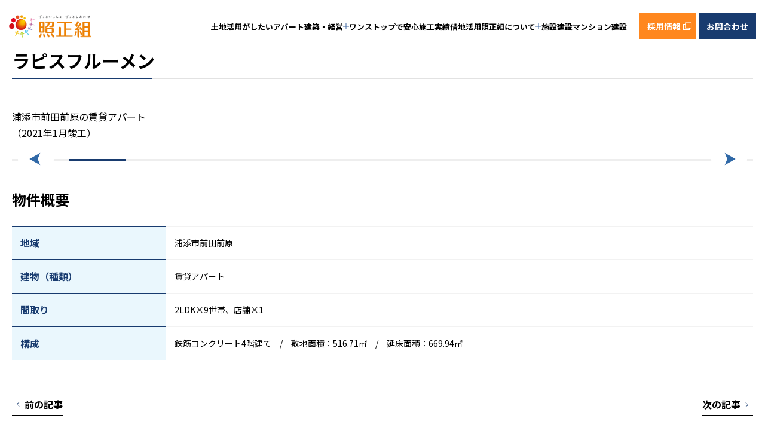

--- FILE ---
content_type: text/css
request_url: https://terumasagumi.co.jp/assets/css/base.css?0523
body_size: 7851
content:
@charset "UTF-8";
.target_item {
  opacity: 0;
  transform: translateY(50px);
  transition: opacity 2s, transform 2s;
}
.target_item.show {
  opacity: 1;
  transform: translateY(0);
}

@media screen and (max-width: 768px) {
  .pc {
    display: none !important;
  }
}

@media screen and (min-width: 769px) {
  .sp {
    display: none !important;
  }
}

/* 基本設定
------------------------------------- */
html {
  font-size: 62.5%;
  scroll-behavior: smooth;
}

#wrapper {
  overflow: hidden;
}

body {
  -webkit-text-size-adjust: 100%;
  font-size: 1.6rem;
  color: #000;
  line-height: 1.5;
  font-family: "Noto Sans JP", sans-serif;
}
@media screen and (max-width: 768px) {
  body {
    font-size: 1.6rem;
  }
}

.--inactive {
  pointer-events: none !important;
}

a {
  color: currentColor;
  transition: opacity 0.3s;
}
@media (any-hover: hover) {
  a:hover {
    opacity: 0.75;
  }
}

img {
  width: 100%;
  height: auto;
}

.inner {
  max-width: 1320px;
  padding: 0 20px;
  margin: 0 auto;
}
@media screen and (max-width: 1440px) {
  .inner {
    padding: 0 1.3888888889vw;
  }
}
@media screen and (max-width: 768px) {
  .inner {
    max-width: 100%;
    padding: 0 17px;
  }
}

@keyframes moveLine {
  0% {
    top: -100%;
  }
  100% {
    top: 110%;
  }
}
.--indent {
  display: inline-block;
}

.header {
  width: calc(100% - min(2.027027027vw, 30px));
  position: fixed;
  top: 30px;
  left: 50%;
  transform: translateX(-50%);
  z-index: 100;
  transition: width 0.3s, top 0.3s;
}
@media screen and (max-width: 1199px) {
  .header {
    width: 100%;
    top: 0;
    left: 0;
    transform: inherit;
  }
}
.header.on {
  width: 100%;
  top: 0;
}
.header.on .header__inner {
  border-radius: 0;
}
@media screen and (max-width: 1199px) {
  .header .pc-header {
    display: none !important;
  }
}
@media screen and (min-width: 1200px) {
  .header .sp-header {
    display: none !important;
  }
}
.header__inner {
  width: 100%;
  padding: 0 min(1.1486486486vw, 17px);
  background-color: #fff;
  border-radius: 20px;
  display: flex;
  align-items: center;
  justify-content: space-between;
  gap: 10px;
  transition: width 0.3s, border-radius 0.3s;
}
@media screen and (max-width: 1199px) {
  .header__inner {
    padding: 0;
    border-radius: 0;
  }
}
.header__logo {
  width: min(10.8108108108vw, 160px);
}
@media screen and (max-width: 1199px) {
  .header__logo {
    width: 149px;
    margin-left: 8px;
  }
}
@media screen and (max-width: 1199px) {
  .header__menu {
    width: 100px;
    min-height: 65px;
    display: flex;
    align-items: center;
    justify-content: center;
    flex-direction: column;
    background-color: #183B6F;
    position: relative;
    z-index: 10;
  }
}
@media screen and (max-width: 1199px) {
  .header__menu.on {
    background-color: #fff;
  }
}
.header__menu.on .header__menu-line span {
  background-color: #183B6F;
}
@media screen and (max-width: 1199px) {
  .header__menu.on .header__menu-line span:first-of-type {
    top: 50%;
    left: 50%;
    transform: translate(-50%, -50%) rotate(30deg);
  }
}
@media screen and (max-width: 1199px) {
  .header__menu.on .header__menu-line span:nth-of-type(2) {
    opacity: 0;
  }
}
@media screen and (max-width: 1199px) {
  .header__menu.on .header__menu-line span:nth-of-type(3) {
    top: 50%;
    left: 50%;
    transform: translate(-50%, -50%) rotate(-30deg);
  }
}
.header__menu.on .header__menu-text {
  color: #183B6F;
}
@media screen and (max-width: 1199px) {
  .header__menu-line {
    display: block;
    width: 40px;
    height: 16px;
    margin: 0 auto;
    position: relative;
  }
}
@media screen and (max-width: 1199px) {
  .header__menu-line span {
    display: block;
    width: 100%;
    height: 2px;
    background-color: #fff;
    position: absolute;
    transition: transform 0.3s, opacity 0.3s;
  }
}
@media screen and (max-width: 1199px) {
  .header__menu-line span:first-of-type {
    top: 0;
    left: 50%;
    transform: translate(-50%, -50%);
  }
}
@media screen and (max-width: 1199px) {
  .header__menu-line span:nth-of-type(2) {
    top: 50%;
    left: 50%;
    transform: translate(-50%, -50%);
  }
}
@media screen and (max-width: 1199px) {
  .header__menu-line span:nth-of-type(3) {
    top: 100%;
    left: 50%;
    transform: translate(-50%, -50%);
  }
}
@media screen and (max-width: 1199px) {
  .header__menu-text {
    display: block;
    text-align: center;
    line-height: 1;
    margin-top: 7px;
    font-size: 1.4rem;
    font-weight: bold;
    color: #fff;
  }
}
@media screen and (min-width: 1200px) {
  .header__right {
    display: block !important;
  }
}
@media screen and (max-width: 1199px) {
  .header__right {
    position: fixed;
    top: 0;
    left: 0;
    width: 100%;
    height: 100%;
    background-color: #183B6F;
    z-index: 5;
    display: none;
  }
}
.header__right-inner {
  display: flex;
  align-items: center;
}
@media screen and (max-width: 1199px) {
  .header__right-inner {
    padding: 118px 17px 50px;
    display: block;
    height: 100%;
    overflow: auto;
  }
}
.header__list {
  display: flex;
  align-items: center;
  gap: min(1.3513513514vw, 20px);
  margin-right: min(1.6891891892vw, 25px);
}
@media screen and (max-width: 1199px) {
  .header__list {
    display: block;
    margin-right: 0;
  }
}
.header__icon {
  display: block;
  width: 10px;
  height: 10px;
  position: relative;
}
@media screen and (max-width: 1199px) {
  .header__icon {
    width: 19px;
    height: 19px;
    background-color: #E6E7E7;
    border-radius: 50%;
  }
}
.header__icon::before, .header__icon::after {
  content: "";
  background-color: #4068A1;
  position: absolute;
  top: 50%;
  left: 50%;
  transform: translate(-50%, -50%);
  transition: opacity 0.3s, transform 0.3s;
}
.header__icon::before {
  width: 1px;
  height: 100%;
}
@media screen and (max-width: 1199px) {
  .header__icon::before {
    height: 9px;
  }
}
.header__icon::after {
  width: 100%;
  height: 1px;
}
@media screen and (max-width: 1199px) {
  .header__icon::after {
    width: 9px;
  }
}
.header__list-item {
  height: 100%;
}
@media screen and (max-width: 1199px) {
  .header__list-item {
    border-bottom: 1px solid #DCDDDD;
  }
}
@media screen and (max-width: 1199px) {
  .header__list-item:first-of-type {
    border-top: 1px solid #DCDDDD;
  }
}
.header__list-text {
  height: 100%;
  font-weight: bold;
  display: flex;
  align-items: center;
  gap: 4px;
  min-height: 88px;
  cursor: pointer;
  position: relative;
  font-size: min(1.0135135135vw, 1.5rem);
}
@media screen and (max-width: 1199px) {
  .header__list-text {
    width: 100%;
    font-size: 1.8rem;
    color: #fff;
    padding: 14px 10px;
    justify-content: space-between;
  }
}
.header__list-text.on::after {
  content: "";
  width: 100%;
  height: 2px;
  background-color: #183B6F;
  position: absolute;
  bottom: 0;
  left: 0;
}
@media screen and (max-width: 1199px) {
  .header__list-text.on::after {
    display: none;
  }
}
.header__list-text.on .header__icon::after {
  transform: translate(-50%, -50%) rotate(90deg);
  opacity: 0;
}
.header__list-text.on .header__icon::before {
  transform: translate(-50%, -50%) rotate(90deg);
}
.header__btn {
  font-weight: bold;
  display: block;
  color: #fff;
  background-color: #183B6F;
  padding: 12px min(1.0135135135vw, 15px);
  font-size: min(1.0810810811vw, 1.6rem);
}
@media screen and (max-width: 1199px) {
  .header__btn {
    width: 100%;
    min-height: 64px;
    display: flex;
    align-items: center;
    justify-content: center;
    text-align: center;
    font-size: 1.8rem;
    margin-top: 6px;
    padding: 12px 10px;
    border: 1px solid #fff;
    background-color: #fff;
    color: #000;
  }
}
.header__btn.--orange {
  background-color: #FF871E;
  margin-right: 4px;
  position: relative;
  padding: 12px min(2.027027027vw, 30px) 12px min(1.0135135135vw, 15px);
}
@media screen and (max-width: 1199px) {
  .header__btn.--orange {
    margin-top: 60px;
    padding: 12px 10px;
    background-color: #fff;
  }
}
.header__btn.--orange img {
  width: 15px;
  position: absolute;
  top: 50%;
  right: 7px;
  transform: translateY(-50%);
}
@media screen and (max-width: 1199px) {
  .header__btn.--orange img {
    width: 25px;
    right: 15px;
  }
}
.header__sub {
  position: absolute;
  top: calc(100% + 10px);
  right: 55px;
  max-width: 1014px;
  width: 100%;
  color: #fff;
  display: none;
}
@media screen and (max-width: 1199px) {
  .header__sub {
    position: static;
    max-width: 100%;
    width: 100%;
    transform: none;
    color: #000;
  }
}
.header__sub-inner {
  background-color: #183B6F;
  padding: 32px 34px;
}
@media screen and (max-width: 1199px) {
  .header__sub-inner {
    background-color: #fff;
    padding: 0;
  }
}
.header__sub-top {
  display: flex;
  align-items: center;
  font-size: 2.2rem;
  font-weight: bold;
  gap: 20px;
  width: -moz-fit-content;
  width: fit-content;
}
@media screen and (max-width: 1199px) {
  .header__sub-top {
    padding: 12px 10px 12px 31px;
    justify-content: space-between;
    font-weight: normal;
    font-size: 1.4rem;
    position: relative;
    width: 100%;
  }
}
@media screen and (max-width: 1199px) {
  .header__sub-top::after {
    content: "";
    width: 21px;
    height: 21px;
    background-image: url("/assets/images/icon-arrow-blue.svg");
    background-size: cover;
    background-repeat: no-repeat;
    position: absolute;
    top: 12px;
    left: 10px;
  }
}
.header__sub-top img {
  width: 28px;
}
.header__sub-list {
  margin-top: 20px;
  padding-top: 12px;
  border-top: 1px solid #fff;
  display: flex;
  flex-wrap: wrap;
  gap: 0 55px;
}
@media screen and (max-width: 1199px) {
  .header__sub-list {
    display: block;
    margin: 0;
    padding: 0;
    border-top: 1px solid #F2F2F2;
  }
}
.header__sub-list > li {
  width: calc(33.3333333333% - 36.6666666667px);
  border-bottom: 1px solid #fff;
}
@media screen and (max-width: 1199px) {
  .header__sub-list > li {
    width: 100%;
    border-bottom: 1px solid #F2F2F2;
  }
}
.header__sub-list > li a {
  display: flex;
  align-items: center;
  justify-content: space-between;
  gap: 5px;
  padding: 12px 0 8px;
}
@media screen and (max-width: 1199px) {
  .header__sub-list > li a {
    padding: 12px 10px 12px 31px;
    font-size: 1.4rem;
    position: relative;
  }
}
@media screen and (max-width: 1199px) {
  .header__sub-list > li a::after {
    content: "";
    width: 21px;
    height: 21px;
    background-image: url("/assets/images/icon-arrow-blue.svg");
    background-size: cover;
    background-repeat: no-repeat;
    position: absolute;
    top: 12px;
    left: 10px;
  }
}
.header__sub-list > li a img {
  width: 19px;
}
@media screen and (max-width: 1199px) {
  .header__sub-list > li a img {
    width: 16px;
  }
}

.footer {
  border-top: 6px solid #183B6F;
  padding: 80px 0 0;
  background-image: url("/assets/images/footer-logo-bg.svg");
  background-size: 518px 457px;
  background-position: bottom 62px right 25px;
  background-repeat: no-repeat;
}
@media screen and (max-width: 768px) {
  .footer {
    border-top: 6px solid #183B6F;
    padding-top: 60px;
    background-size: 228px 201px;
    background-position: bottom 49px right 17px;
  }
}
.footer__inner {
  max-width: 1320px;
  padding: 0 20px;
  margin: 0 auto;
}
@media screen and (max-width: 768px) {
  .footer__inner {
    max-width: 100%;
    padding: 0 17px;
  }
}
.footer__logo {
  width: 292px;
}
.footer__body01 {
  margin-top: 60px;
}
@media screen and (max-width: 768px) {
  .footer__body01 {
    margin-top: 0;
  }
}
.footer__list01 {
  display: flex;
  flex-wrap: wrap;
  gap: 20px;
}
@media screen and (max-width: 768px) {
  .footer__list01 {
    display: block;
  }
}
.footer__list01-item {
  width: calc(25% - 15px);
}
@media screen and (max-width: 768px) {
  .footer__list01-item {
    width: 100%;
  }
}
.footer__list01-text {
  display: block;
  font-weight: bold;
  color: #183B6F;
  padding-bottom: 4px;
  border-bottom: 1px solid #DCDDDD;
  font-size: min(1.6vw, 1.6rem);
}
@media screen and (max-width: 768px) {
  .footer__list01-text {
    padding: 10px 10px;
    display: flex;
    justify-content: space-between;
    align-items: center;
    gap: 20px;
    font-size: 1.6rem;
  }
}
.footer__list01-text:not(:first-of-type) {
  margin-top: 2em;
}
@media screen and (max-width: 768px) {
  .footer__list01-text:not(:first-of-type) {
    margin-top: 0;
  }
}
@media screen and (max-width: 768px) {
  .footer__list01-text.--border-top {
    border-top: 1px solid #DCDDDD;
    margin-top: 16px;
  }
}
@media screen and (max-width: 768px) {
  .footer__list01-text img {
    width: 19px;
  }
}
.footer__list01-sub {
  margin-top: 16px;
}
@media screen and (max-width: 768px) {
  .footer__list01-sub {
    margin-top: 16px;
  }
}
.footer__list01-sub a {
  display: flex;
  font-size: min(1.4vw, 1.4rem);
  line-height: 1.4;
}
@media screen and (max-width: 768px) {
  .footer__list01-sub a {
    font-size: 1.4rem;
  }
}
.footer__list01-sub a:not(:first-of-type) {
  margin-top: 10px;
}
@media screen and (max-width: 768px) {
  .footer__list01-sub a:not(:first-of-type) {
    margin-top: 5px;
  }
}
.footer__list01-sub a .icon-external {
  width: 16px;
  margin-left: 5px;
}
@media screen and (max-width: 768px) {
  .footer__list01-sub a .icon-external {
    width: 16px;
    margin-left: 5px;
  }
}
.footer__body02 {
  margin-top: 40px;
  padding-top: 40px;
  border-top: 1px solid #DCDDDD;
}
@media screen and (max-width: 768px) {
  .footer__body02 {
    margin-top: 40px;
    padding-top: 40px;
  }
}
.footer__body02-top {
  font-weight: bold;
  color: #183B6F;
}
.footer__body02-slider {
  margin-top: 16px;
}
@media screen and (max-width: 768px) {
  .footer__body02-slider {
    margin-top: 16px;
    position: relative;
  }
}
@media screen and (max-width: 768px) {
  .footer__prev {
    width: 10.6666666667vw;
    position: absolute;
    top: 8vw;
    left: 0;
  }
}
@media screen and (max-width: 768px) {
  .footer__prev img {
    transform: rotate(180deg);
  }
}
@media screen and (max-width: 768px) {
  .footer__next {
    width: 10.6666666667vw;
    position: absolute;
    top: 8vw;
    right: 0;
  }
}
@media screen and (max-width: 768px) {
  .footer__body02-slider-inner {
    width: 66.6666666667vw;
    margin: 0 auto;
    overflow: hidden;
  }
}
.footer__body02-list {
  display: flex;
  gap: 8px;
}
@media screen and (max-width: 768px) {
  .footer__body02-list {
    gap: 0;
    width: -moz-fit-content;
    width: fit-content;
  }
}
.footer__body02-item {
  width: calc(20% - 6.4px);
}
@media screen and (max-width: 768px) {
  .footer__body02-item {
    width: 66.6666666667vw;
  }
}
.footer__body02-img {
  border: 1px solid #DCDDDD;
  background-color: #fff;
  padding: 17px 26px;
}
@media screen and (max-width: 768px) {
  .footer__body02-img {
    padding: 4.2666666667vw;
    display: flex;
    align-items: center;
    justify-content: center;
  }
}
@media screen and (max-width: 768px) {
  .footer__body02-img img {
    width: 52.2666666667vw;
  }
}
.footer__body02-text {
  margin-top: 10px;
  display: flex;
  align-items: center;
  justify-content: center;
  gap: 8px;
  font-size: 1.2rem;
  color: #676767;
}
@media screen and (max-width: 768px) {
  .footer__body02-text {
    margin-top: 10px;
    font-size: 1.2rem;
    gap: 8px;
  }
}
.footer__body02-text img {
  width: 14px;
}
@media screen and (max-width: 768px) {
  .footer__body02-text img {
    width: 14px;
  }
}
.footer__access {
  margin-top: 40px;
  display: flex;
  gap: 40px;
}
@media screen and (max-width: 768px) {
  .footer__access {
    margin-top: 30px;
    flex-direction: column;
    gap: 20px;
  }
}
.footer__access dt {
  width: -moz-fit-content;
  width: fit-content;
  font-weight: bold;
  padding: 5px 34px;
  color: #183B6F;
  background-color: #F1F3F7;
}
@media screen and (max-width: 768px) {
  .footer__access dt {
    padding: 5px 34px;
  }
}
.footer__access dd {
  margin-top: 10px;
}
@media screen and (max-width: 768px) {
  .footer__access dd {
    margin-top: 10px;
  }
}
.footer__access dd > p {
  display: flex;
  align-items: center;
  font-weight: bold;
}
@media screen and (max-width: 768px) {
  .footer__access dd > p {
    align-items: flex-start;
    font-size: 1.4rem;
  }
}
.footer__access dd > p + p {
  margin-top: 6px;
}
@media screen and (max-width: 768px) {
  .footer__access dd > p + p {
    margin-top: 6px;
    align-items: center;
  }
}
.footer__access-slash {
  margin: 0 8px;
}
@media screen and (max-width: 768px) {
  .footer__access-slash {
    margin: 0 8px;
  }
}
.footer__access-icon {
  width: 22px;
  margin-right: 6px;
}
@media screen and (max-width: 768px) {
  .footer__access-icon {
    width: 22px;
    margin-right: 9px;
  }
}
.footer__body03 {
  margin-top: 40px;
  padding-top: 40px;
  padding-bottom: 40px;
  border-top: 1px solid #DCDDDD;
}
@media screen and (max-width: 768px) {
  .footer__body03 {
    margin-top: 40px;
    padding-top: 40px;
    padding-bottom: 101px;
  }
}
.footer__body03-list {
  display: flex;
  justify-content: center;
  flex-wrap: wrap;
  gap: 5px 0;
}
@media screen and (max-width: 768px) {
  .footer__body03-list {
    flex-wrap: wrap;
    gap: 10px 0;
  }
}
.footer__body03-list li {
  position: relative;
}
.footer__body03-list li:not(:last-of-type)::after {
  content: "";
  width: 2px;
  height: 22px;
  background-color: #DCDDDD;
  position: absolute;
  top: 50%;
  right: 0;
  transform: translate(-50%, -50%);
}
@media screen and (max-width: 768px) {
  .footer__body03-list li:not(:last-of-type)::after {
    height: 22px;
  }
}
.footer__body03-list li a {
  display: block;
  padding: 0 30px;
}
@media screen and (max-width: 768px) {
  .footer__body03-list li a {
    font-size: 1.4rem;
    padding: 0 14px;
  }
}
.footer__copyright {
  background-color: #183B6F;
  color: #fff;
  font-size: 1.2rem;
  font-weight: bold;
  text-align: center;
  padding: 10px;
}
@media screen and (max-width: 768px) {
  .footer__copyright {
    font-size: 1.2rem;
    padding: 10px;
  }
}

.c-totop {
  position: fixed;
  bottom: 25px;
  right: 25px;
  width: 60px;
  z-index: 50;
}
@media screen and (max-width: 768px) {
  .c-totop {
    bottom: 17px;
    right: 17px;
    width: 60px;
  }
}
.c-totop a {
  display: block;
}
.c-totop a img {
  transform: rotate(-90deg);
}

.pagetop .c-mv {
  position: relative;
  line-height: 0;
  aspect-ratio: 1440/710;
  overflow: hidden;
}
@media screen and (max-width: 768px) {
  .pagetop .c-mv {
    margin-top: 65px;
    height: calc(100vh - 65px);
    height: calc(100svh - 65px);
    min-height: 500px;
    aspect-ratio: auto;
  }
}
.pagetop .c-mv__logo {
  position: absolute;
  width: 39.5833333333%;
  aspect-ratio: 742/612;
  top: 4.2253521127%;
  left: 50%;
  transform: translateX(-50%);
  z-index: 12;
}
@media screen and (max-width: 768px) {
  .pagetop .c-mv__logo {
    width: 112%;
    max-width: 500px;
    top: 0;
  }
}
.pagetop .c-mv__logo-text {
  width: 28.9473684211%;
  position: absolute;
  top: 50%;
  left: 50%;
  transform: translate(-50%, -50%);
}
.pagetop .c-mv__video {
  position: relative;
  z-index: 10;
  width: 100%;
  height: 100%;
  -o-object-fit: cover;
     object-fit: cover;
  transition: opacity 2.1s;
}
.pagetop .c-mv__img {
  position: absolute;
  top: 0;
  left: 0;
  width: 100%;
  height: 100%;
  -o-object-fit: cover;
     object-fit: cover;
  opacity: 0;
  transition: opacity 0.5s;
}
.pagetop .c-mv__img.on {
  opacity: 1;
}
.pagetop .c-mv__scroll {
  position: absolute;
  bottom: 0;
  left: 47px;
  padding-bottom: 136px;
  z-index: 15;
}
.pagetop .c-mv__scroll p {
  writing-mode: vertical-rl;
  color: #fff;
}
.pagetop .c-mv__scroll-deco {
  width: 1px;
  height: 126px;
  position: absolute;
  bottom: 0;
  left: 50%;
  transform: translateX(-50%);
  overflow: hidden;
}
.pagetop .c-mv__line {
  position: absolute;
  width: 1px;
  height: 100%;
  top: -100%;
  left: 0;
  background-color: #fff;
  animation: moveLine 3s infinite;
}
.pagetop .c-mv__body {
  position: absolute;
  top: 0;
  left: 0;
  width: 100%;
  height: 100%;
}
.pagetop .c-mv__body.on {
  z-index: 10;
}
.pagetop .c-mv__bg {
  width: 100%;
  height: 100%;
  -o-object-fit: cover;
     object-fit: cover;
}
.pagetop .c-mv__item {
  position: absolute;
  right: 0;
  bottom: 0;
  background-color: rgba(255, 255, 255, 0.7);
  padding: 34px 46px 16px;
}
@media screen and (max-width: 768px) {
  .pagetop .c-mv__item {
    width: 100%;
    padding: 20px 18px;
  }
}
.pagetop .c-mv__item-top {
  display: flex;
  justify-content: space-between;
  align-items: center;
}
.pagetop .c-mv__item-top > p {
  color: #183B6F;
  font-weight: bold;
  font-size: 3.2rem;
}
@media screen and (max-width: 768px) {
  .pagetop .c-mv__item-top > p {
    font-size: 2.6rem;
  }
}
.pagetop .c-mv__item-top > a {
  border: 1px solid #000;
  font-size: 1.4rem;
  padding: 7px 17px;
}
@media screen and (max-width: 768px) {
  .pagetop .c-mv__item-top > a {
    font-size: 1.4rem;
    padding: 4px 20px;
  }
}
.pagetop .c-mv__item-text {
  margin-top: 18px;
  font-size: 1.8rem;
  font-weight: bold;
}
@media screen and (max-width: 768px) {
  .pagetop .c-mv__item-text {
    margin-top: 18px;
    font-size: 1.6rem;
  }
}
.pagetop .c-mv__item-text .--small {
  display: block;
  font-weight: normal;
  font-size: 1.4rem;
  margin-top: 6px;
}
@media screen and (max-width: 768px) {
  .pagetop .c-mv__item-text .--small {
    font-size: 1.4rem;
    margin-top: 8px;
  }
}
.pagetop .c-mv__item-bottom {
  margin-top: 27px;
  display: flex;
  align-items: center;
  justify-content: space-between;
  gap: 10px;
}
@media screen and (max-width: 768px) {
  .pagetop .c-mv__item-bottom {
    margin-top: 12px;
    gap: 12px;
  }
}
.pagetop .c-mv__item-list {
  display: flex;
  align-items: center;
  gap: 8px;
  width: 91.6363636364%;
}
@media screen and (max-width: 768px) {
  .pagetop .c-mv__item-list {
    gap: 8px;
    width: calc(100% - 52px);
  }
}
.pagetop .c-mv__item-list li {
  width: 100%;
}
.pagetop .c-mv__item-list button {
  width: 100%;
  height: 4px;
  display: block;
  background-color: #fff;
}
@media screen and (max-width: 768px) {
  .pagetop .c-mv__item-list button {
    height: 4px;
  }
}
.pagetop .c-mv__item-list button.on {
  background-color: #3069A7;
}
.pagetop .c-mv__next {
  width: 35px;
}
@media screen and (max-width: 768px) {
  .pagetop .c-mv__next {
    width: 40px;
  }
}
.pagetop .c-area-top__contents01 {
  background-color: rgba(242, 242, 242, 0.8);
  padding: 70px 0;
}
@media screen and (max-width: 768px) {
  .pagetop .c-area-top__contents01 {
    padding: 50px 0;
  }
}
.pagetop .c-area-top__contents02 {
  padding: 70px 0;
}
@media screen and (max-width: 768px) {
  .pagetop .c-area-top__contents02 {
    padding: 50px 0 60px;
  }
}
.pagetop .c-area-top__bannertop {
  display: block;
  margin-bottom: 1.25em;
}
@media screen and (max-width: 768px) {
  .pagetop .c-area-top__bannertop {
    margin-bottom: 10px;
  }
}
.pagetop .c-area-top__banner {
  display: flex;
  gap: 40px;
}
@media screen and (max-width: 768px) {
  .pagetop .c-area-top__banner {
    flex-direction: column;
    gap: 10px;
  }
}
@media screen and (max-width: 768px) {
  .pagetop .c-area-top__banner.--bottom {
    gap: 18px;
  }
}
.pagetop .c-area-top__btn {
  display: block;
  width: calc(50% - 20px);
}
@media screen and (max-width: 768px) {
  .pagetop .c-area-top__btn {
    width: 100%;
  }
}
.pagetop .c-area-top__list {
  display: flex;
  gap: 30px;
  margin-bottom: 43px;
}
@media screen and (max-width: 1100px) {
  .pagetop .c-area-top__list {
    flex-wrap: wrap;
  }
}
@media screen and (max-width: 768px) {
  .pagetop .c-area-top__list {
    margin-top: 40px;
    flex-direction: column;
    gap: 20px;
    margin-bottom: 50px;
  }
}
.pagetop .c-area-top__item {
  width: calc(33.3333333333% - 20px);
}
@media screen and (max-width: 1100px) {
  .pagetop .c-area-top__item {
    width: calc(50% - 15px);
  }
}
@media screen and (max-width: 768px) {
  .pagetop .c-area-top__item {
    width: 100%;
  }
}
.pagetop .c-area-top__item a {
  filter: drop-shadow(0 0 10px rgba(0, 0, 0, 0.2));
  background-color: #fff;
  padding: 30px 24px;
  display: flex;
  flex-direction: column;
  height: 100%;
  background-position: bottom 14px right 14px;
  background-size: 145px 128px;
  background-repeat: no-repeat;
}
@media screen and (max-width: 768px) {
  .pagetop .c-area-top__item a {
    padding: 30px 20px;
    background-position: bottom 10px right 10px;
    background-size: 145px 128px;
  }
}
.pagetop .c-area-top__item a.--green {
  border-top: 6px solid #9FBF1D;
  background-image: url("/assets/images/top/logo-bg01.svg");
}
@media screen and (max-width: 768px) {
  .pagetop .c-area-top__item a.--green {
    border-top: 6px solid #9FBF1D;
  }
}
.pagetop .c-area-top__item a.--orange {
  border-top: 6px solid #ECB31B;
  background-image: url("/assets/images/top/logo-bg02.svg");
}
@media screen and (max-width: 768px) {
  .pagetop .c-area-top__item a.--orange {
    border-top: 6px solid #ECB31B;
  }
}
.pagetop .c-area-top__item a.--blue {
  border-top: 6px solid #717EB8;
  background-image: url("/assets/images/top/logo-bg03.svg");
}
@media screen and (max-width: 768px) {
  .pagetop .c-area-top__item a.--blue {
    border-top: 6px solid #717EB8;
  }
}
.pagetop .c-area-top__item a.--purple {
  border-top: 6px solid #B262A2;
  background-image: url("/assets/images/top/logo-bg04.svg");
}
@media screen and (max-width: 768px) {
  .pagetop .c-area-top__item a.--purple {
    border-top: 6px solid #B262A2;
  }
}
@media (any-hover: hover) {
  .pagetop .c-area-top__item a:hover {
    opacity: 1;
  }
  .pagetop .c-area-top__item a:hover .c-area-top__item-btn.--green {
    background-color: #9FBF1D;
  }
  .pagetop .c-area-top__item a:hover .c-area-top__item-btn.--orange {
    background-color: #ECB31B;
  }
  .pagetop .c-area-top__item a:hover .c-area-top__item-btn.--blue {
    background-color: #717EB8;
  }
  .pagetop .c-area-top__item a:hover .c-area-top__item-btn.--purple {
    background-color: #B262A2;
  }
}
.pagetop .c-area-top__item-title {
  font-size: 2rem;
  font-weight: bold;
}
@media screen and (max-width: 768px) {
  .pagetop .c-area-top__item-title {
    font-size: 2rem;
  }
}
.pagetop .c-area-top__item-img {
  margin-top: 16px;
  overflow: hidden;
}
@media screen and (max-width: 768px) {
  .pagetop .c-area-top__item-img {
    margin-top: 16px;
  }
}
.pagetop .c-area-top__item-img img {
  transition: transform 0.5s;
}
.pagetop .c-area-top__item-text {
  margin-top: 16px;
  margin-bottom: 42px;
}
@media screen and (max-width: 768px) {
  .pagetop .c-area-top__item-text {
    margin-top: 16px;
    margin-bottom: 44px;
  }
}
.pagetop .c-area-top__item-btn {
  display: block;
  margin: auto auto 0 auto;
  padding: 13px 10px;
  max-width: 226px;
  width: 100%;
  border: 1px solid #000;
  font-size: 1.4rem;
  font-weight: bold;
  text-align: center;
  transition: background-color 0.5s;
}
@media screen and (max-width: 768px) {
  .pagetop .c-area-top__item-btn {
    padding: 15px 10px;
    max-width: 100%;
    font-size: 1.6rem;
  }
}
.pagetop .c-message {
  padding: 80px 0;
}
@media screen and (max-width: 768px) {
  .pagetop .c-message {
    padding: 60px 0;
  }
}
.pagetop .c-message .inner {
  display: flex;
  justify-content: space-between;
  align-items: center;
  gap: 30px;
}
@media screen and (max-width: 768px) {
  .pagetop .c-message .inner {
    flex-direction: column-reverse;
    gap: 40px;
  }
}
.pagetop .c-message .inner > img {
  width: min(39.3055555556vw, 566px);
}
@media screen and (max-width: 768px) {
  .pagetop .c-message .inner > img {
    width: 100%;
  }
}
.pagetop .c-message__body h2 {
  font-size: 4rem;
  color: #183B6F;
  font-weight: bold;
  line-height: 1.4;
  margin-bottom: 20px;
}
@media screen and (max-width: 768px) {
  .pagetop .c-message__body h2 {
    font-size: 3rem;
    margin-bottom: 10px;
  }
}
.pagetop .c-message__body h2 .--top {
  display: block;
  font-size: 3.2rem;
  color: #000;
  margin-bottom: 30px;
}
@media screen and (max-width: 768px) {
  .pagetop .c-message__body h2 .--top {
    font-size: 2.6rem;
    margin-bottom: 20px;
  }
}
.pagetop .c-message__body h2 + p {
  font-size: 2rem;
  line-height: 2;
}
@media screen and (max-width: 768px) {
  .pagetop .c-message__body h2 + p {
    font-size: 1.6rem;
    line-height: 1.8;
  }
}
.pagetop .c-message__body h2 + p .--large {
  font-size: 2.6rem;
  font-weight: bold;
  color: #183B6F;
}
@media screen and (max-width: 768px) {
  .pagetop .c-message__body h2 + p .--large {
    font-size: 2rem;
  }
}
.pagetop .c-features {
  padding: 80px 0 120px;
  background-image: url("/assets/images/top/bg-features.webp");
  background-size: 100% auto;
  background-repeat: no-repeat;
}
@media screen and (max-width: 768px) {
  .pagetop .c-features {
    padding: 60px 0 80px;
    background-image: url("/assets/images/top/bg-features-sp.webp");
  }
}
.pagetop .c-features__title {
  text-align: center;
  color: #fff;
  font-size: 3.2rem;
  font-weight: bold;
  line-height: 1.4;
}
@media screen and (max-width: 768px) {
  .pagetop .c-features__title {
    font-size: 2.6rem;
  }
}
.pagetop .c-features__title .--top {
  display: block;
  font-size: 2rem;
  line-height: 1.2;
  margin-bottom: 4px;
}
@media screen and (max-width: 768px) {
  .pagetop .c-features__title .--top {
    font-size: 2rem;
    margin-bottom: 4px;
  }
}
.pagetop .c-features__list {
  margin-top: 50px;
  display: flex;
  justify-content: space-between;
  gap: 40px;
}
@media screen and (max-width: 1440px) {
  .pagetop .c-features__list {
    gap: 2.7777777778vw;
  }
}
@media screen and (max-width: 768px) {
  .pagetop .c-features__list {
    flex-direction: column;
    gap: 20px;
  }
}
.pagetop .c-features__list li {
  width: calc(33.3333333333% - 26.6666666667px);
  background-color: #fff;
}
@media screen and (max-width: 1440px) {
  .pagetop .c-features__list li {
    width: calc(33.3333333333% - 1.8518518519vw);
  }
}
@media screen and (max-width: 768px) {
  .pagetop .c-features__list li {
    width: 100%;
  }
}
.pagetop .c-features__list li a {
  box-shadow: 0 0 10px rgba(0, 0, 0, 0.2);
  background-color: #fff;
  padding: 20px;
  display: flex;
  flex-direction: column;
  height: 100%;
}
@media screen and (max-width: 768px) {
  .pagetop .c-features__list li a {
    padding: 20px;
  }
}
.pagetop .c-features__list li h3 {
  font-size: 2.4rem;
  font-weight: bold;
  line-height: 1.4;
  margin-top: 8px;
}
@media screen and (max-width: 768px) {
  .pagetop .c-features__list li h3 {
    font-size: 2.2rem;
    margin-top: 8px;
  }
}
.pagetop .c-features__list li h3 + p {
  margin-top: 14px;
  margin-bottom: 20px;
  line-height: 1.6;
}
@media screen and (max-width: 768px) {
  .pagetop .c-features__list li h3 + p {
    margin-top: 14px;
    margin-bottom: 51px;
  }
}
.pagetop .c-features__img {
  overflow: hidden;
}
.pagetop .c-features__img img {
  transition: transform 0.5s;
}
.pagetop .c-features__num {
  margin-top: 20px;
  padding-left: 38px;
  display: block;
  width: -moz-fit-content;
  width: fit-content;
  font-size: 2.2rem;
  font-weight: bold;
  color: #183B6F;
  position: relative;
}
@media screen and (max-width: 768px) {
  .pagetop .c-features__num {
    margin-top: 20px;
    font-size: 2.2rem;
    padding-left: 38px;
  }
}
.pagetop .c-features__num::after {
  content: "";
  width: 30px;
  height: 1px;
  background-color: #183B6F;
  position: absolute;
  top: 50%;
  left: 0;
  transform: translateY(-50%);
}
@media screen and (max-width: 768px) {
  .pagetop .c-features__num::after {
    width: 30px;
  }
}
.pagetop .c-features__link {
  margin-top: auto;
  display: flex;
  align-items: center;
  gap: 10px;
  width: -moz-fit-content;
  width: fit-content;
  margin-left: auto;
  color: #183B6F;
  font-weight: bold;
}
@media screen and (max-width: 768px) {
  .pagetop .c-features__link {
    gap: 10px;
  }
}
.pagetop .c-features__link img {
  width: 20px;
  transition: transform 0.3s;
}
@media screen and (max-width: 768px) {
  .pagetop .c-features__link img {
    width: 20px;
  }
}
.pagetop .c-features__banner {
  display: block;
  margin-top: 50px;
}
@media screen and (max-width: 768px) {
  .pagetop .c-features__banner {
    margin-top: 40px;
  }
}
.pagetop .c-voices {
  padding: 80px 0;
  background-image: url("/assets/images/top/bg-voices.webp");
  background-size: cover;
  overflow: hidden;
  background-color: #F5F5F5;
}
@media screen and (max-width: 768px) {
  .pagetop .c-voices {
    padding: 60px 0;
    background-image: url("/assets/images/top/bg-voices-sp.webp");
  }
}
.pagetop .c-voices .inner {
  max-width: 1220px;
}
@media screen and (max-width: 768px) {
  .pagetop .c-voices .inner {
    max-width: 100%;
  }
}
.pagetop .c-voices__btn {
  margin: 3.75em auto 0;
  background-color: #fff;
  border: 1px solid #000;
  font-weight: 500;
  text-align: center;
  padding: 0.625em 0.625em;
  width: 18.75em;
  min-height: 3.75em;
  display: flex;
  align-items: center;
  justify-content: center;
  transition: background-color 0.3s, color 0.3s;
}
@media (any-hover: hover) {
  .pagetop .c-voices__btn:hover {
    background-color: #000;
    color: #fff;
    opacity: 1;
  }
}
.pagetop .c-voices__top {
  display: flex;
  justify-content: space-between;
  gap: 15px;
}
@media screen and (max-width: 768px) {
  .pagetop .c-voices__top {
    display: block;
  }
}
.pagetop .c-voices__top-left {
  display: flex;
  align-items: center;
  justify-content: space-between;
  gap: 20px;
  width: 100%;
  max-width: 619px;
}
@media screen and (max-width: 768px) {
  .pagetop .c-voices__top-left {
    flex-direction: column;
    align-items: flex-start;
    justify-content: flex-start;
    gap: 14px;
    max-width: 100%;
  }
}
.pagetop .c-voices__title {
  font-weight: bold;
  font-size: 3.2rem;
  line-height: 1.4;
}
@media screen and (max-width: 768px) {
  .pagetop .c-voices__title {
    font-size: 2.6rem;
  }
}
.pagetop .c-voices__title span {
  display: block;
  font-size: 2rem;
  line-height: 1.2;
  margin-bottom: 4px;
}
@media screen and (max-width: 768px) {
  .pagetop .c-voices__title span {
    font-size: 2rem;
    margin-bottom: 4px;
  }
}
.pagetop .c-voices__title + p {
  line-height: 1.6;
}
.pagetop .c-voices__nav {
  display: flex;
  align-items: center;
}
@media screen and (max-width: 768px) {
  .pagetop .c-voices__nav {
    margin-top: 30px;
    justify-content: space-between;
    margin-left: auto;
    margin-right: auto;
    max-width: 320px;
  }
}
.pagetop .c-voices__nav-num {
  font-weight: bold;
  font-size: 2.4rem;
  color: #ADADAD;
  margin-right: 30px;
}
@media screen and (max-width: 768px) {
  .pagetop .c-voices__nav-num {
    font-size: 2.4rem;
    margin-right: 0;
  }
}
.pagetop .c-voices__nav-num span {
  color: #183B6F;
}
.pagetop .c-voices__prev {
  display: block;
  width: 40px;
  margin-right: 20px;
}
@media screen and (max-width: 768px) {
  .pagetop .c-voices__prev {
    width: 54px;
    margin-right: 20px;
  }
}
.pagetop .c-voices__prev img {
  transform: rotate(180deg);
}
.pagetop .c-voices__next {
  display: block;
  width: 40px;
}
@media screen and (max-width: 768px) {
  .pagetop .c-voices__next {
    width: 54px;
    margin-left: 20px;
  }
}
.pagetop .c-voices__slider {
  margin-top: 50px;
}
@media screen and (max-width: 768px) {
  .pagetop .c-voices__slider {
    margin-top: 40px;
  }
}
.pagetop .c-voices__slider-inner {
  display: flex;
  width: -moz-fit-content;
  width: fit-content;
}
.pagetop .c-voices__slide {
  width: 340px;
  margin-right: 20px;
  background-color: #fff;
}
@media screen and (max-width: 1440px) {
  .pagetop .c-voices__slide {
    width: 23.6111111111vw;
    margin-right: 1.3888888889vw;
  }
}
@media screen and (max-width: 768px) {
  .pagetop .c-voices__slide {
    width: calc(100vw - 34px);
    margin-right: 20px;
  }
}
.pagetop .c-voices__slide a {
  display: block;
  height: 100%;
  box-shadow: 0 0 10px rgba(0, 0, 0, 0.2);
  padding: 20px;
}
@media screen and (max-width: 1440px) {
  .pagetop .c-voices__slide a {
    padding: 1.3888888889vw;
  }
}
@media screen and (max-width: 768px) {
  .pagetop .c-voices__slide a {
    padding: 20px;
  }
}
.pagetop .c-voices__slide-img {
  position: relative;
  aspect-ratio: 300/220;
}
.pagetop .c-voices__slide-img img {
  width: 100%;
  height: 100%;
  -o-object-fit: cover;
     object-fit: cover;
}
.pagetop .c-voices__tag {
  position: absolute;
  bottom: 0;
  left: 0;
  min-width: 142px;
  padding: 5px 10px;
  font-size: 1.4rem;
  font-weight: bold;
  color: #fff;
}
@media screen and (max-width: 1440px) {
  .pagetop .c-voices__tag {
    max-width: 9.8611111111vw;
    padding: 0.3472222222vw 0.6944444444vw;
  }
}
@media screen and (max-width: 768px) {
  .pagetop .c-voices__tag {
    min-width: 142px;
    font-size: 1.4rem;
    padding: 5px 10px;
  }
}
.pagetop .c-voices__tag.--green {
  background-color: #9FBF1D;
}
.pagetop .c-voices__tag.--orange {
  background-color: #ECB31B;
}
.pagetop .c-voices__tag.--blue {
  background-color: #717EB8;
}
.pagetop .c-voices__slide-text {
  margin-top: 16px;
  font-size: 2rem;
  font-weight: bold;
  line-height: 1.4;
}
@media screen and (max-width: 1440px) {
  .pagetop .c-voices__slide-text {
    margin-top: 1.1111111111vw;
  }
}
@media screen and (max-width: 768px) {
  .pagetop .c-voices__slide-text {
    margin-top: 16px;
    font-size: 2rem;
  }
}
.pagetop .c-voices__slide-list {
  margin-top: 12px;
  display: flex;
  flex-wrap: wrap;
  gap: 8px;
}
@media screen and (max-width: 1440px) {
  .pagetop .c-voices__slide-list {
    margin-top: 0.8333333333vw;
    gap: 0.5555555556vw;
  }
}
@media screen and (max-width: 768px) {
  .pagetop .c-voices__slide-list {
    margin-top: 13px;
    gap: 8px;
  }
}
.pagetop .c-voices__slide-list.--green li {
  color: #9FBF1D;
  border: 1px solid #9FBF1D;
}
.pagetop .c-voices__slide-list.--blue li {
  color: #717EB8;
  border: 1px solid #717EB8;
}
.pagetop .c-voices__slide-list.--orange li {
  color: #ECB31B;
  border: 1px solid #ECB31B;
}
.pagetop .c-voices__slide-list li {
  font-size: 1.4rem;
  padding: 1px 10px;
  border: 1px solid #000;
  line-height: 1.6;
}
@media screen and (max-width: 1440px) {
  .pagetop .c-voices__slide-list li {
    padding: 1px 0.6944444444vw;
  }
}
@media screen and (max-width: 768px) {
  .pagetop .c-voices__slide-list li {
    font-size: 1.4rem;
    padding: 1px 10px;
  }
}
.pagetop .c-voices__bottom-nav {
  margin-top: 50px;
  display: flex;
  gap: 9px;
}
@media screen and (max-width: 1440px) {
  .pagetop .c-voices__bottom-nav {
    margin-top: 3.4722222222vw;
    gap: 0.625vw;
  }
}
@media screen and (max-width: 768px) {
  .pagetop .c-voices__bottom-nav {
    margin-top: 40px;
    gap: 5px;
  }
}
.pagetop .c-voices__bottom-nav button {
  display: block;
  width: 100%;
  height: 4px;
  background: #fff;
}
@media screen and (max-width: 1440px) {
  .pagetop .c-voices__bottom-nav button {
    height: 0.2777777778vw;
  }
}
@media screen and (max-width: 768px) {
  .pagetop .c-voices__bottom-nav button {
    height: 4px;
  }
}
.pagetop .c-voices__bottom-nav button.on {
  background-color: #3069A7;
}
.pagetop .c-achievement {
  padding: 120px 0;
  overflow: hidden;
}
@media screen and (max-width: 768px) {
  .pagetop .c-achievement {
    padding: 80px 0;
  }
}
.pagetop .c-achievement .inner {
  max-width: 1220px;
}
@media screen and (max-width: 768px) {
  .pagetop .c-achievement .inner {
    max-width: 100%;
  }
}
.pagetop .c-achievement__top {
  display: flex;
  justify-content: space-between;
  gap: 15px;
}
@media screen and (max-width: 768px) {
  .pagetop .c-achievement__top {
    display: block;
  }
}
.pagetop .c-achievement__title {
  font-weight: bold;
  font-size: 3.2rem;
  line-height: 1.4;
}
@media screen and (max-width: 768px) {
  .pagetop .c-achievement__title {
    font-size: 2.6rem;
  }
}
.pagetop .c-achievement__title span {
  display: block;
  font-size: 2rem;
  line-height: 1.2;
  margin-bottom: 4px;
}
@media screen and (max-width: 768px) {
  .pagetop .c-achievement__title span {
    font-size: 2rem;
    margin-bottom: 4px;
  }
}
.pagetop .c-achievement__nav {
  display: flex;
  align-items: center;
}
@media screen and (max-width: 768px) {
  .pagetop .c-achievement__nav {
    max-width: 320px;
    margin: 30px auto 0;
    justify-content: space-between;
  }
}
.pagetop .c-achievement__prev {
  width: 40px;
  margin-right: 30px;
}
@media screen and (max-width: 768px) {
  .pagetop .c-achievement__prev {
    width: 54px;
    margin-right: 10px;
  }
}
.pagetop .c-achievement__prev img {
  transform: rotate(180deg);
}
.pagetop .c-achievement__next {
  width: 40px;
  margin-left: 30px;
}
@media screen and (max-width: 768px) {
  .pagetop .c-achievement__next {
    width: 54px;
    margin-left: 10px;
  }
}
.pagetop .c-achievement__nav-list {
  display: flex;
  align-items: center;
  gap: 10px;
}
@media screen and (max-width: 768px) {
  .pagetop .c-achievement__nav-list {
    gap: 10px;
  }
}
.pagetop .c-achievement__nav-list button {
  display: block;
  width: 10px;
  height: 10px;
  border-radius: 50%;
  background-color: #E6E7E7;
}
@media screen and (max-width: 768px) {
  .pagetop .c-achievement__nav-list button {
    width: 10px;
    height: 10px;
  }
}
.pagetop .c-achievement__nav-list button.on {
  background-color: #183B6F;
}
.pagetop .c-achievement__slider {
  margin-top: 50px;
}
@media screen and (max-width: 768px) {
  .pagetop .c-achievement__slider {
    margin-top: 40px;
  }
}
.pagetop .c-achievement__slider-inner {
  display: flex;
  justify-content: center;
}
@media screen and (max-width: 768px) {
  .pagetop .c-achievement__slider-inner {
    justify-content: flex-start;
  }
}
.pagetop .c-achievement__slide {
  margin-right: 18px;
}
@media screen and (max-width: 1440px) {
  .pagetop .c-achievement__slide {
    margin-right: 1.25vw;
  }
}
@media screen and (max-width: 768px) {
  .pagetop .c-achievement__slide {
    margin-right: 20px;
  }
}
.pagetop .c-achievement__slide a {
  display: flex;
  align-items: center;
  height: 100%;
  gap: 20px;
  width: 581px;
  padding: 32px 24px;
  background-color: #fff;
  box-shadow: 0 0 10px rgba(0, 0, 0, 0.2);
}
@media screen and (max-width: 1440px) {
  .pagetop .c-achievement__slide a {
    gap: 1.3888888889vw;
    width: 40.3472222222vw;
    padding: 2.2222222222vw 1.6666666667vw;
  }
}
@media screen and (max-width: 768px) {
  .pagetop .c-achievement__slide a {
    flex-direction: column;
    gap: 20px;
    width: calc(100vw - 34px);
    padding: 24px 20px;
  }
}
.pagetop .c-achievement__slide-img {
  width: 223px;
  aspect-ratio: 223/169;
  flex: 0 0 auto;
}
@media screen and (max-width: 1440px) {
  .pagetop .c-achievement__slide-img {
    width: 15.4861111111vw;
  }
}
@media screen and (max-width: 768px) {
  .pagetop .c-achievement__slide-img {
    width: 100%;
  }
}
.pagetop .c-achievement__slide-img img {
  width: 100%;
  height: 100%;
  -o-object-fit: cover;
     object-fit: cover;
}
.pagetop .c-achievement__tag {
  display: inline-block;
  font-size: 1.4rem;
  line-height: 1.6;
  padding: 1px 23px;
  color: #fff;
  background-color: #183B6F;
}
@media screen and (max-width: 1440px) {
  .pagetop .c-achievement__tag {
    padding: 1px 1.5972222222vw;
  }
}
@media screen and (max-width: 768px) {
  .pagetop .c-achievement__tag {
    font-size: 1.4rem;
    padding: 1px 24px;
  }
}
.pagetop .c-achievement__slide-title {
  margin-top: 16px;
  font-size: 2.2rem;
  line-height: 1.3;
  font-weight: bold;
}
@media screen and (max-width: 1440px) {
  .pagetop .c-achievement__slide-title {
    margin-top: 1.1111111111vw;
  }
}
@media screen and (max-width: 768px) {
  .pagetop .c-achievement__slide-title {
    margin-top: 16px;
    font-size: 2.2rem;
  }
}
.pagetop .c-achievement__slide-text {
  margin-top: 10px;
  line-height: 1.6;
}
@media screen and (max-width: 1440px) {
  .pagetop .c-achievement__slide-text {
    margin-top: 0.6944444444vw;
  }
}
@media screen and (max-width: 768px) {
  .pagetop .c-achievement__slide-text {
    margin-top: 10px;
  }
}
.pagetop .c-achievement__slide-text .--small {
  display: block;
  font-size: 1.4rem;
}
@media screen and (max-width: 768px) {
  .pagetop .c-achievement__slide-text .--small {
    font-size: 1.4rem;
  }
}
.pagetop .c-achievement__btn {
  margin: 60px auto 0;
  font-weight: 500;
  border: 1px solid #000;
  display: flex;
  align-items: center;
  justify-content: center;
  width: 300px;
  min-height: 60px;
  transition: background-color 0.3s, color 0.3s;
}
@media screen and (max-width: 768px) {
  .pagetop .c-achievement__btn {
    margin: 40px auto 0;
    width: 320px;
    min-height: 54px;
  }
}
@media (any-hover: hover) {
  .pagetop .c-achievement__btn:hover {
    background-color: #000;
    color: #fff;
    opacity: 1;
  }
}
.pagetop .c-about {
  padding: 120px 0 138px;
  position: relative;
}
@media screen and (max-width: 768px) {
  .pagetop .c-about {
    padding: 80px 0;
  }
}
.pagetop .c-about::after {
  content: "";
  height: 1px;
  width: 1280px;
  background-color: #B3B3B3;
  max-width: calc(100% - 40px);
  position: absolute;
  top: 0;
  left: 50%;
  transform: translateX(-50%);
}
@media screen and (max-width: 768px) {
  .pagetop .c-about::after {
    width: calc(100% - 34px);
    max-width: 100%;
  }
}
.pagetop .c-about .inner {
  display: flex;
  align-items: flex-start;
  justify-content: space-between;
  gap: min(2.7777777778vw, 40px);
}
@media screen and (max-width: 768px) {
  .pagetop .c-about .inner {
    flex-direction: column-reverse;
    gap: 40px;
  }
}
.pagetop .c-about__title {
  font-size: 4rem;
  line-height: 1.4;
  font-weight: bold;
  color: #183B6F;
}
@media screen and (max-width: 768px) {
  .pagetop .c-about__title {
    font-size: 3rem;
  }
}
.pagetop .c-about__title + p {
  margin-top: 30px;
  font-size: 2rem;
}
@media screen and (max-width: 768px) {
  .pagetop .c-about__title + p {
    margin-top: 20px;
    font-size: 1.6rem;
  }
}
@media screen and (max-width: 768px) {
  .pagetop .c-about__body {
    width: 100%;
  }
}
.pagetop .c-about__btn {
  margin-top: 30px;
  width: 300px;
  min-height: 60px;
  border: 1px solid #000;
  display: flex;
  align-items: center;
  justify-content: center;
  font-weight: 500;
  transition: background-color 0.3s, color 0.3s;
}
@media screen and (max-width: 768px) {
  .pagetop .c-about__btn {
    margin: 40px auto 0;
    width: 100%;
    max-width: 320px;
    min-height: 54px;
  }
}
@media (any-hover: hover) {
  .pagetop .c-about__btn:hover {
    background-color: #000;
    color: #fff;
    opacity: 1;
  }
}
.pagetop .c-about__img {
  width: min(39.3055555556vw, 566px);
}
@media screen and (max-width: 768px) {
  .pagetop .c-about__img {
    width: 100%;
  }
}
.pagetop .c-news {
  padding: 80px 0;
  background-color: #F5F5F5;
}
@media screen and (max-width: 768px) {
  .pagetop .c-news {
    padding: 60px 0;
  }
}
.pagetop .c-news__outer {
  display: flex;
  align-items: flex-start;
  justify-content: space-between;
  gap: 30px;
}
@media screen and (max-width: 768px) {
  .pagetop .c-news__outer {
    flex-direction: column;
    gap: 24px;
  }
}
.pagetop .c-news__top {
  width: 160px;
  flex: 0 0 auto;
}
@media screen and (max-width: 768px) {
  .pagetop .c-news__top {
    width: 100%;
  }
}
.pagetop .c-news__title {
  width: -moz-fit-content;
  width: fit-content;
  text-align: center;
  font-size: 2rem;
  font-weight: bold;
}
@media screen and (max-width: 768px) {
  .pagetop .c-news__title {
    font-size: 2rem;
    text-align: left;
  }
}
.pagetop .c-news__title img {
  display: block;
  margin: 0 auto 10px;
  width: 143px;
}
@media screen and (max-width: 768px) {
  .pagetop .c-news__title img {
    width: 143px;
    margin: 0 0 10px;
  }
}
.pagetop .c-news__list-cat {
  margin-top: 12px;
}
@media screen and (max-width: 768px) {
  .pagetop .c-news__list-cat {
    margin-top: 40px;
    display: flex;
    gap: 4px;
  }
}
.pagetop .c-news__list-cat li {
  border-bottom: 1px solid #B3B3B3;
}
@media screen and (max-width: 768px) {
  .pagetop .c-news__list-cat li {
    width: 100%;
  }
}
.pagetop .c-news__list-cat li.on {
  border-bottom: 1px solid #000;
}
.pagetop .c-news__list-cat li.on a {
  color: #183B6F;
}
.pagetop .c-news__list-cat a {
  display: block;
  padding: 12px 0;
  line-height: 1.5;
}
@media screen and (max-width: 768px) {
  .pagetop .c-news__list-cat a {
    font-size: 1.4rem;
    padding: 8px 5px;
    text-align: center;
  }
}
.pagetop .c-news__body {
  width: 100%;
  max-width: 1050px;
}
@media screen and (max-width: 768px) {
  .pagetop .c-news__body {
    max-width: 100%;
  }
}
.pagetop .c-news__list-item {
  border-bottom: 1px solid #B3B3B3;
}
.pagetop .c-news__list-item:first-of-type {
  border-top: 1px solid #B3B3B3;
}
.pagetop .c-news__item-link {
  display: block;
  padding: 20px 10px;
}
@media screen and (max-width: 768px) {
  .pagetop .c-news__item-link {
    padding: 20px 10px;
  }
}
.pagetop .c-news__item-link dl {
  margin-top: 0.625em;
}
.pagetop .c-news__item-link dl > div {
  display: flex;
  align-items: flex-start;
}
.pagetop .c-news__item-link dl > div dt {
  flex: 0 0 auto;
}
.pagetop .c-news__item-top {
  display: flex;
  align-items: center;
}
.pagetop .c-news__item-top time {
  font-size: 1.4rem;
  font-weight: bold;
  color: #183B6F;
  min-width: 104px;
}
@media screen and (max-width: 768px) {
  .pagetop .c-news__item-top time {
    font-size: 1.4rem;
    min-width: 104px;
  }
}
.pagetop .c-news__list-tag {
  display: flex;
  align-items: center;
  flex-wrap: wrap;
  gap: 10px;
}
@media screen and (max-width: 768px) {
  .pagetop .c-news__list-tag {
    gap: 10px;
  }
}
.pagetop .c-news__item-text {
  margin-top: 10px;
}
@media screen and (max-width: 768px) {
  .pagetop .c-news__item-text {
    margin-top: 10px;
  }
}
.pagetop .c-news__btn {
  margin: 60px auto 0;
  width: 300px;
  min-height: 60px;
  display: flex;
  align-items: center;
  justify-content: center;
  border: 1px solid #000;
  font-weight: 500;
  transition: background-color 0.3s, color 0.3s;
}
@media screen and (max-width: 768px) {
  .pagetop .c-news__btn {
    margin-top: 40px;
    width: 100%;
    max-width: 320px;
    min-height: 54px;
  }
}
@media (any-hover: hover) {
  .pagetop .c-news__btn:hover {
    background-color: #000;
    color: #fff;
    opacity: 1;
  }
}

.tag {
  font-size: 1.2rem;
  font-weight: bold;
  line-height: 1;
  padding: 4px 10px;
  text-align: center;
  min-width: 80px;
  border: 1px solid #000;
}
@media screen and (max-width: 768px) {
  .tag {
    font-size: 1.2rem;
    padding: 4px 10px;
    min-width: 80px;
  }
}
.tag.--navy-bg {
  background-color: #183B6F;
  border: 1px solid #183B6F;
  color: #fff;
}
.tag.--blue-bg {
  background-color: #3069A7;
  border: 1px solid #3069A7;
  color: #fff;
}
.tag.--green-bg {
  background-color: #55B2CA;
  border: 1px solid #55B2CA;
  color: #fff;
}
.tag.--navy-text {
  color: #183B6F;
  border: 1px solid #183B6F;
}
.tag.--orange-text {
  color: #EA5020;
  border: 1px solid #EA5020;
}
.tag.--new {
  border: none;
  padding: 0;
  min-width: auto;
  font-size: 1.2rem;
  font-weight: bold;
  color: #EA5020;
  margin-left: 6px;
}
@media screen and (max-width: 768px) {
  .tag.--new {
    font-size: 1.2rem;
    margin-left: 6px;
  }
}

.seminar-info {
  margin-top: 10px;
}
.seminar-info > div {
  display: flex;
  align-items: flex-start;
}
.seminar-info > div dt {
  flex: 0 0 auto;
}

.modal {
  position: fixed;
  top: 0;
  left: 0;
  width: 100%;
  height: 100%;
  z-index: 500;
  display: none;
}
.modal.--green .modal__close {
  background-color: #8EC43E;
}
.modal.--green .modal__fukidashi {
  background-color: #EEFBDA;
}
.modal.--green .modal__body {
  border: 2px solid #8EC43E;
}
.modal.--green .modal__fukidashi-text {
  font-size: 1.875em;
}
@media screen and (max-width: 768px) {
  .modal.--green .modal__fukidashi-text {
    font-size: 1.375em;
  }
}
.modal__bg {
  position: absolute;
  top: 0;
  left: 0;
  width: 100%;
  height: 100%;
  background-color: rgba(0, 0, 0, 0.4);
}
.modal__body {
  position: absolute;
  top: 50%;
  left: 50%;
  transform: translate(-50%, -50%);
  background-color: #fff;
  background-image: url("/assets/images/bg-math.png");
  background-size: cover;
  border: 2px solid #DF8531;
  border-radius: 1.25em;
  width: 60em;
  height: 31.25em;
  max-width: 90vw;
  max-height: 95vh;
}
@media screen and (max-width: 768px) {
  .modal__body {
    width: 95vw;
    max-width: 95vw;
    max-height: calc(100vh - 92px - 30px);
    height: 29.375em;
  }
}
.modal__close {
  width: 2.875em;
  height: 2.875em;
  border-radius: 50%;
  background-color: #DF8531;
  position: absolute;
  top: -3.375em;
  right: 1em;
}
.modal__close span {
  display: block;
  width: 1.6875em;
  height: 2px;
  background-color: #fff;
  position: absolute;
  top: 50%;
  left: 50%;
}
.modal__close span:first-of-type {
  transform: translate(-50%, -50%) rotate(-45deg);
}
.modal__close span:nth-of-type(2) {
  transform: translate(-50%, -50%) rotate(45deg);
}
.modal__body-inner {
  padding: 2.1875em 5.625em;
  height: 100%;
  overflow: auto;
  background-image: url("/assets/images/modal-bg-deco.svg");
  background-size: 21.9375em 19em;
  background-position: bottom right;
  background-repeat: no-repeat;
}
@media screen and (max-width: 768px) {
  .modal__body-inner {
    padding: 2.1875em 0.625em;
  }
}
.modal__fukidashi {
  background-color: #FFF6DC;
  border-radius: 1.25em;
  padding: 1.5625em 1.25em;
  min-height: 13.75em;
  position: relative;
}
@media screen and (max-width: 768px) {
  .modal__fukidashi {
    padding: 3.125em 0.625em;
  }
}
.modal__fukidashi-top {
  width: -moz-fit-content;
  width: fit-content;
  margin-left: auto;
  margin-right: auto;
  font-size: 1.25em;
  font-weight: bold;
  padding: 0 0.5em 0.25em;
  background-image: url("/assets/images/bg-dot-gray.png");
  background-size: 0.6875em 0.25em;
  background-position: center bottom;
  background-repeat: repeat-x;
  text-align: center;
}
.modal__fukidashi-text {
  margin-top: 1.25em;
  font-size: 2.5em;
  line-height: 1.3;
  font-weight: bold;
  text-align: center;
}
@media screen and (max-width: 768px) {
  .modal__fukidashi-text {
    font-size: 1.5em;
    width: -moz-fit-content;
    width: fit-content;
    margin-left: auto;
    margin-right: auto;
  }
}
.modal__fukidashi-text .--orange {
  color: #DF8531;
}
.modal__illust01 {
  width: 7.5625em;
  position: absolute;
  top: 1.25em;
  left: 1.875em;
}
@media screen and (max-width: 768px) {
  .modal__illust01 {
    width: 5em;
    top: -0.9375em;
    left: 0.3125em;
  }
}
.modal__illust02 {
  width: 4.6875em;
  position: absolute;
  top: 1.25em;
  right: 1.875em;
}
@media screen and (max-width: 768px) {
  .modal__illust02 {
    width: 3.75em;
    top: -0.9375em;
    right: 0.3125em;
  }
}
.modal__illust03 {
  width: 10.375em;
  position: absolute;
  bottom: -5.875em;
  left: 1.25em;
}
@media screen and (max-width: 768px) {
  .modal__illust03 {
    width: 6.25em;
    bottom: -4.0625em;
  }
}
.modal__illust04 {
  width: 9.4375em;
  position: absolute;
  bottom: -5.875em;
  right: 1.25em;
}
@media screen and (max-width: 768px) {
  .modal__illust04 {
    width: 5.9375em;
    bottom: -4.0625em;
  }
}
.modal__illust05 {
  width: 6.4375em;
  position: absolute;
  bottom: -5em;
  left: 2em;
}
@media screen and (max-width: 768px) {
  .modal__illust05 {
    width: 4.6875em;
    bottom: -3.75em;
  }
}
.modal__illust06 {
  width: 6.75em;
  position: absolute;
  bottom: -5em;
  right: 2.0625em;
}
@media screen and (max-width: 768px) {
  .modal__illust06 {
    width: 4.9375em;
    bottom: -3.75em;
  }
}
.modal__illust07 {
  width: 6.25em;
  position: absolute;
  bottom: -5em;
  left: 2em;
}
@media screen and (max-width: 768px) {
  .modal__illust07 {
    width: 4.375em;
    bottom: -3.75em;
  }
}
.modal__illust08 {
  width: 6.5625em;
  position: absolute;
  bottom: -5em;
  right: 2.0625em;
}
@media screen and (max-width: 768px) {
  .modal__illust08 {
    width: 4.8125em;
    bottom: -3.75em;
  }
}
.modal__illust09 {
  width: 7.625em;
  position: absolute;
  bottom: -5em;
  left: 2.5em;
}
@media screen and (max-width: 768px) {
  .modal__illust09 {
    width: 5.625em;
    bottom: -3.75em;
  }
}
.modal__illust10 {
  width: 7.625em;
  position: absolute;
  bottom: -5em;
  right: 2.0625em;
}
@media screen and (max-width: 768px) {
  .modal__illust10 {
    width: 5.625em;
    bottom: -3.75em;
  }
}
.modal__illust11 {
  width: 5.875em;
  position: absolute;
  bottom: -5em;
  left: 1.875em;
}
@media screen and (max-width: 768px) {
  .modal__illust11 {
    width: 4.3125em;
    bottom: -4.0625em;
  }
}
.modal__illust12 {
  width: 7.625em;
  position: absolute;
  bottom: -5em;
  right: 2.5em;
}
@media screen and (max-width: 768px) {
  .modal__illust12 {
    width: 5.5625em;
    bottom: -3.75em;
  }
}
.modal__bottom {
  max-width: 37.5em;
  margin: 7.5em auto 0;
  display: flex;
  justify-content: center;
  align-items: center;
  gap: 5em;
}
@media screen and (max-width: 768px) {
  .modal__bottom {
    max-width: 100%;
    margin-top: 6.25em;
    gap: 1.25em;
  }
}
.modal__btn {
  border: 2px solid #000;
  border-radius: 3em;
  font-size: 1.25em;
  font-weight: bold;
  text-align: center;
  display: flex;
  align-items: center;
  justify-content: center;
  width: 13em;
  min-height: 3em;
  padding: 0.5em 0.5em;
}
@media screen and (max-width: 768px) {
  .modal__btn {
    width: calc(50% + 2.5em);
    font-size: 1.125em;
  }
}
.modal__btn.--no {
  background-color: #D1D1D1;
}
.modal__btn.--yes {
  background-color: #EA6D00;
  color: #fff;
}
.modal__btn.--green {
  background-color: #019225;
  color: #fff;
  width: 15em;
}/*# sourceMappingURL=base.css.map */

--- FILE ---
content_type: text/css
request_url: https://terumasagumi.co.jp/assets/css/lowpage.css?0523
body_size: 7264
content:
@charset "UTF-8";
.lowpage__body {
  display: flex;
  justify-content: space-between;
  gap: 20px;
  max-width: 1320px;
  padding: 80px 20px 120px;
  margin: 0 auto;
}
@media screen and (max-width: 1000px) {
  .lowpage__body {
    display: block;
  }
}
@media screen and (max-width: 768px) {
  .lowpage__body {
    max-width: 100%;
    padding: 60px 17px 60px;
    display: block;
  }
}
.lowpage__body.--col01 .lowpage__main {
  width: 100%;
}
.lowpage__main {
  width: calc(100% - 280px - 50px);
  line-height: 1.7;
}
@media screen and (max-width: 1000px) {
  .lowpage__main {
    width: 100%;
  }
}
@media screen and (max-width: 768px) {
  .lowpage__main {
    width: 100%;
  }
}
.lowpage__main > * {
  margin: 1rem 0;
}
.lowpage__main strong {
  font-weight: bold;
  font-style: normal;
}
.lowpage__main .font-bold {
  font-weight: bold;
}
.lowpage__main table {
  border-collapse: collapse;
}
.lowpage__main .ta-center {
  text-align: center !important;
}
.lowpage__main .td-underline {
  text-decoration: underline;
}
.lowpage__main .font-40 {
  font-size: 2.5em;
}
.lowpage__main .font-ll {
  font-size: 1.625em;
  line-height: 1.6;
}
.lowpage__main .font-22 {
  font-size: 1.375em !important;
}
.lowpage__main .font-l {
  font-size: 1.25em;
}
.lowpage__main .font-18 {
  font-size: 1.125em;
}
.lowpage__main .font-s {
  font-size: 0.875em;
}
.lowpage__main .font-ss {
  font-size: 0.75em;
}
.lowpage__main .mt10 {
  margin-top: 10px !important;
}
@media screen and (max-width: 768px) {
  .lowpage__main .mt10 {
    margin-top: 10px !important;
  }
}
.lowpage__main .mt20 {
  margin-top: 20px !important;
}
@media screen and (max-width: 768px) {
  .lowpage__main .mt20 {
    margin-top: 20px !important;
  }
}
.lowpage__main .mt30 {
  margin-top: 30px !important;
}
@media screen and (max-width: 768px) {
  .lowpage__main .mt30 {
    margin-top: 30px !important;
  }
}
.lowpage__main .mt40 {
  margin-top: 40px !important;
}
@media screen and (max-width: 768px) {
  .lowpage__main .mt40 {
    margin-top: 40px !important;
  }
}
.lowpage__main .mt50 {
  margin-top: 50px !important;
}
@media screen and (max-width: 768px) {
  .lowpage__main .mt50 {
    margin-top: 50px !important;
  }
}
.lowpage__main .mt60 {
  margin-top: 60px !important;
}
@media screen and (max-width: 768px) {
  .lowpage__main .mt60 {
    margin-top: 60px !important;
  }
}
.lowpage__main .mb10 {
  margin-bottom: 10px !important;
}
@media screen and (max-width: 768px) {
  .lowpage__main .mb10 {
    margin-bottom: 10px !important;
  }
}
.lowpage__main .mb20 {
  margin-bottom: 20px !important;
}
@media screen and (max-width: 768px) {
  .lowpage__main .mb20 {
    margin-bottom: 20px !important;
  }
}
.lowpage__main .mb30 {
  margin-bottom: 30px !important;
}
@media screen and (max-width: 768px) {
  .lowpage__main .mb30 {
    margin-bottom: 30px !important;
  }
}
.lowpage__main .mb40 {
  margin-bottom: 40px !important;
}
@media screen and (max-width: 768px) {
  .lowpage__main .mb40 {
    margin-bottom: 40px !important;
  }
}
.lowpage__main .ml1 {
  margin-left: 1em !important;
}
.lowpage__main .ml2 {
  margin-left: 2em !important;
}
.lowpage__main .mr10 {
  margin-right: 10px !important;
}
@media screen and (max-width: 768px) {
  .lowpage__main .mr10 {
    margin-right: 10px !important;
  }
}
.lowpage__main .mr20 {
  margin-right: 20px !important;
}
@media screen and (max-width: 768px) {
  .lowpage__main .mr20 {
    margin-right: 20px !important;
  }
}
.lowpage__main .mlr-auto {
  margin-left: auto !important;
  margin-right: auto !important;
}
.lowpage__main .c-blue {
  color: #183B6F;
}
.lowpage__main .bg-lightblue {
  background-color: #EDF6FF;
}
.lowpage__main .font-l {
  font-size: 2rem !important;
}
@media screen and (max-width: 768px) {
  .lowpage__main .font-l {
    font-size: 5.3333333333vw !important;
  }
}
.lowpage__main .heading01 {
  font-size: 3rem;
  line-height: 1.4;
  font-weight: bold;
  margin: 0;
  padding-bottom: 0.3333333333em;
  margin-top: 2em;
  position: relative;
}
@media screen and (max-width: 768px) {
  .lowpage__main .heading01 {
    font-size: 3rem;
  }
}
.lowpage__main .heading01:first-child {
  margin-top: 0;
}
.lowpage__main .heading01::before, .lowpage__main .heading01::after {
  content: "";
  height: 2px;
  position: absolute;
  bottom: 0;
  left: 0;
}
.lowpage__main .heading01::before {
  width: 100%;
  background-color: #E2E2E2;
}
.lowpage__main .heading01::after {
  width: 18.9473684211%;
  background-color: #183B6F;
}
.lowpage__main .heading02 {
  font-size: 1.5em;
  line-height: 1.4;
  font-weight: bold;
  color: #183B6F;
  padding-left: 0.625em;
  margin-top: 1.8333333333em;
  margin-bottom: 0.9166666667em;
  position: relative;
}
.lowpage__main .heading02:first-child {
  margin-top: 0;
}
.lowpage__main .heading02::after {
  content: "";
  width: 5px;
  height: 100%;
  background-image: url("/assets/images/deco-heading02.svg");
  background-size: cover;
  position: absolute;
  top: 50%;
  left: 0;
  transform: translateY(-50%);
}
@media screen and (max-width: 768px) {
  .lowpage__main .heading02::after {
    width: 5px;
  }
}
.lowpage__main .heading03 {
  font-size: 1.375em;
  font-weight: bold;
  color: #183B6F;
  line-height: 1.4;
  padding-left: 0.6818181818em;
  padding-bottom: 0.4545454545em;
  margin-top: 2em;
  margin-bottom: 0.9090909091em;
  position: relative;
  border-bottom: 2px solid #E2E2E2;
}
.lowpage__main .heading03:first-child {
  margin-top: 0;
}
.lowpage__main .heading03::after {
  content: "";
  width: 6px;
  height: 23px;
  background-image: url("/assets/images/deco-heading03.svg");
  background-size: cover;
  position: absolute;
  top: calc(50% - 0.1818181818em);
  left: 0;
  transform: translateY(-50%);
}
@media screen and (max-width: 768px) {
  .lowpage__main .heading03::after {
    width: 6px;
    height: 23px;
  }
}
.lowpage__main .heading04 {
  padding-left: 1.2222222222em;
  margin-top: 2.2222222222em;
  margin-bottom: 1.1111111111em;
  font-size: 1.125em;
  font-weight: bold;
  line-height: 1.4;
  position: relative;
}
.lowpage__main .heading04::after {
  content: "";
  width: 16px;
  height: 3px;
  background-color: #183B6F;
  position: absolute;
  top: 50%;
  left: 0;
  transform: translateY(-50%);
}
@media screen and (max-width: 768px) {
  .lowpage__main .heading04::after {
    width: 16px;
    height: 3px;
  }
}
.lowpage__main .heading04:first-child {
  margin-top: 0;
}
.lowpage__main .heading05 {
  margin-top: 2.2222222222em;
  margin-bottom: 1.1111111111em;
  font-weight: bold;
  font-size: 1.125em;
  line-height: 1.4;
  color: #183B6F;
}
.lowpage__main .heading05:first-child {
  margin-top: 0;
}
.lowpage__main .bg-gray {
  background-color: #F2F2F2;
  margin-top: 1.875em;
  padding: 1.875em;
}
.lowpage__main .block-column02 {
  margin-top: 2.5em;
  display: flex;
  align-items: flex-start;
  gap: 1.875em;
}
@media screen and (max-width: 768px) {
  .lowpage__main .block-column02 {
    flex-direction: column;
    gap: 1.25em;
  }
}
.lowpage__main .block-column02.--rev {
  flex-direction: row-reverse;
}
@media screen and (max-width: 768px) {
  .lowpage__main .block-column02.--rev {
    flex-direction: column;
  }
}
.lowpage__main .block-column02__img {
  width: 41.0526315789%;
  flex: 0 0 auto;
}
@media screen and (max-width: 768px) {
  .lowpage__main .block-column02__img {
    width: 100%;
  }
}
.lowpage__main .block-column02__img.--leasedand, .lowpage__main .block-column02__img.--leasedand-large, .lowpage__main .block-column02__img.--contruction {
  background-color: #F3FBFF;
  padding: 3.125em 8.125em;
  border-radius: 1.25em;
}
.lowpage__main .block-column02__img.--leasedand-large {
  padding: 3.125em 6.25em;
}
.lowpage__main .block-column02__body {
  max-width: 100%;
}
.lowpage__main .block-column02__num {
  padding-left: 38px;
  display: block;
  width: -moz-fit-content;
  width: fit-content;
  font-size: 2.2rem;
  font-weight: bold;
  color: #183B6F;
  position: relative;
}
@media screen and (max-width: 768px) {
  .lowpage__main .block-column02__num {
    font-size: 2.2rem;
    padding-left: 38px;
  }
}
.lowpage__main .block-column02__num::after {
  content: "";
  width: 30px;
  height: 1px;
  background-color: #183B6F;
  position: absolute;
  top: 50%;
  left: 0;
  transform: translateY(-50%);
}
@media screen and (max-width: 768px) {
  .lowpage__main .block-column02__num::after {
    width: 30px;
  }
}
.lowpage__main .block-column02__title {
  font-size: 2.4rem;
  font-weight: bold;
  margin-top: 0.3333333333em;
  margin-bottom: 0.3333333333em;
}
@media screen and (max-width: 768px) {
  .lowpage__main .block-column02__title {
    font-size: 2.4rem;
  }
}
.lowpage__main .block-column02__btn {
  margin-top: 1.5em;
  width: 18.75em;
  max-width: 100%;
  min-height: 3.125em;
  border: 1px solid #000;
  display: flex;
  align-items: center;
  justify-content: center;
  text-align: center;
  transition: background-color 0.3s, color 0.3s;
}
@media screen and (max-width: 768px) {
  .lowpage__main .block-column02__btn {
    margin-left: auto;
    margin-right: auto;
  }
}
@media (any-hover: hover) {
  .lowpage__main .block-column02__btn:hover {
    background-color: #000;
    color: #fff;
    opacity: 1;
  }
}
.lowpage__main .condominium-img-row {
  display: flex;
  gap: 1.8787878788%;
  margin-bottom: min(1.8787878788vw, 31px);
}
.lowpage__main .condominium-img-row img:first-of-type {
  width: 65.4545454545%;
}
.lowpage__main .condominium-img-row img:nth-of-type(2) {
  width: 32.6666666667%;
}
.lowpage__main .block-access {
  background-color: #F3FBFF;
  border-top: 2px solid #183B6F;
  border-bottom: 2px solid #183B6F;
  padding: 5em 3.125em;
}
@media screen and (max-width: 768px) {
  .lowpage__main .block-access {
    padding: 2.5em 0.625em;
  }
}
.lowpage__main .block-access__top {
  font-size: 2.5em;
  text-align: center;
  line-height: 1.3;
  font-weight: bold;
  color: #183B6F;
}
@media screen and (max-width: 768px) {
  .lowpage__main .block-access__top {
    font-size: 1.5em;
  }
}
.lowpage__main .block-access__top .--small {
  display: block;
  font-size: 0.7em;
}
@media screen and (max-width: 768px) {
  .lowpage__main .block-access__top .--small {
    margin-bottom: 8px;
  }
}
.lowpage__main .block-access__list {
  margin-top: 2.0625em;
  display: flex;
  justify-content: center;
  flex-wrap: wrap;
  gap: 0.6875em;
}
.lowpage__main .block-access__list li {
  width: calc(33.3333333333% - 0.4583333333em);
}
@media screen and (max-width: 500px) {
  .lowpage__main .block-access__list li {
    width: 100%;
  }
}
.lowpage__main .block-access__list li a {
  display: block;
  height: 100%;
  background-color: #fff;
  border: 1px solid #000;
  padding: 2.1428571429em 0.7142857143em;
  font-size: 0.875em;
  text-align: center;
  line-height: 1.5;
}
@media screen and (max-width: 768px) {
  .lowpage__main .block-access__list li a {
    padding: 15px 10px;
  }
}
.lowpage__main .block-access__list li a .--top {
  display: block;
  font-size: 1.1428571429em;
  font-weight: bold;
  color: #183B6F;
}
@media screen and (max-width: 768px) {
  .lowpage__main .block-access__list li a .--top {
    margin-bottom: 5px;
  }
}
.lowpage__main .block-access__icon {
  display: block;
  margin-left: auto;
  margin-right: auto;
  margin-bottom: 0.75em;
  width: 2.75em;
}
.lowpage__main .btn-border {
  display: block;
  width: 18.75em;
  padding: 0.8125em 0.625em;
  margin-left: auto;
  margin-right: auto;
  border: 1px solid #000;
  font-weight: bold;
  text-align: center;
  transition: background-color 0.3s, color 0.3s;
}
@media screen and (max-width: 768px) {
  .lowpage__main .btn-border {
    width: 100%;
  }
}
@media (any-hover: hover) {
  .lowpage__main .btn-border:hover {
    background-color: #000;
    color: #fff;
    opacity: 1;
  }
}
.lowpage__main .banner {
  display: block;
  margin: 1.875em 0 1.875em;
}
.lowpage__main .banner.--nextage {
  margin: 3.125em 0 2.75em;
}
.lowpage__main .list-link {
  margin-top: 1.875em;
  display: flex;
  flex-wrap: wrap;
  gap: 0.75em 0.9375em;
}
@media screen and (max-width: 768px) {
  .lowpage__main .list-link {
    gap: 0.3125em 0.3125em;
  }
}
.lowpage__main .list-link.--point li a {
  align-items: flex-start;
  gap: 0.625em;
}
.lowpage__main .list-link > li {
  width: calc(33.3333333333% - 0.625em);
  display: flex;
  flex-direction: column;
}
@media screen and (max-width: 768px) {
  .lowpage__main .list-link > li {
    width: calc(50% - 0.15625em);
  }
}
@media screen and (max-width: 500px) {
  .lowpage__main .list-link > li {
    width: 100%;
  }
}
.lowpage__main .list-link > li a {
  display: flex;
  align-items: center;
  position: relative;
  height: 100%;
  min-height: 5em;
  padding: 0.625em 2.5em 0.625em 0.625em;
  font-weight: bold;
  background-color: #EDF6FF;
  color: #183B6F;
}
@media screen and (max-width: 768px) {
  .lowpage__main .list-link > li a {
    font-size: 1.4rem;
    min-height: 4.2857142857em;
    padding: 0.7142857143em 2.8571428571em 0.7142857143em 0.7142857143em;
  }
}
.lowpage__main .list-link > li a.--current {
  background-color: #173B6F;
  color: #fff;
}
.lowpage__main .list-link > li a::after {
  content: "";
  width: 1.1875em;
  height: 1.1875em;
  background-image: url("/assets/images/icon-arrow-white.svg");
  background-size: cover;
  position: absolute;
  right: 1em;
  top: 50%;
  transform: translateY(-50%);
}
.lowpage__main .list-check {
  display: flex;
  flex-wrap: wrap;
  gap: 0.625em;
}
.lowpage__main .list-check li {
  width: calc(50% - 0.375em);
  display: flex;
  align-items: flex-start;
  gap: 0.375em;
  padding-left: 1.625em;
  position: relative;
}
@media screen and (max-width: 768px) {
  .lowpage__main .list-check li {
    width: 100%;
  }
}
.lowpage__main .list-check li::after {
  content: "";
  width: 20px;
  height: 21px;
  background-image: url("/assets/images/icon-check.svg");
  background-size: cover;
  position: absolute;
  top: 3px;
  left: 0;
}
@media screen and (max-width: 768px) {
  .lowpage__main .list-check li::after {
    width: 20px;
    height: 21px;
    top: 3px;
  }
}
.lowpage__main .slider-card__area {
  overflow: hidden;
  padding-top: 0.3125em;
  padding-bottom: 1.875em;
}
@media screen and (max-width: 768px) {
  .lowpage__main .slider-card__area {
    overflow: inherit;
  }
}
.lowpage__main .slider-card__inner {
  display: flex;
  width: -moz-fit-content;
  width: fit-content;
}
.lowpage__main .slider-card__item {
  width: 19em;
  margin-right: 1.1875em;
}
@media screen and (max-width: 768px) {
  .lowpage__main .slider-card__item {
    width: calc(100vw - 34px);
  }
}
.lowpage__main .slider-card__item a {
  display: block;
  height: 100%;
  padding: 1.25em;
  box-shadow: 0 2px 6px rgba(0, 0, 0, 0.2);
}
.lowpage__main .slider-card__tag {
  display: inline-block;
  font-size: 1.4rem;
  line-height: 1.6;
  margin-top: 1.4285714286em;
  padding: 1px 0.7142857143em;
  min-width: 10.4285714286em;
  text-align: center;
  color: #fff;
  background-color: #183B6F;
}
@media screen and (max-width: 768px) {
  .lowpage__main .slider-card__tag {
    font-size: 1.4rem;
  }
}
.lowpage__main .slider-card__nav {
  display: flex;
  align-items: center;
  justify-content: center;
}
.lowpage__main .slider-card__title {
  margin-top: 0.8em;
  font-size: 2rem;
}
@media screen and (max-width: 768px) {
  .lowpage__main .slider-card__title {
    font-size: 2rem;
  }
}
.lowpage__main .slider-card__text {
  margin-top: 0.625em;
}
.lowpage__main .slider-card__text .--small {
  display: block;
  font-size: 1.4rem;
}
@media screen and (max-width: 768px) {
  .lowpage__main .slider-card__text .--small {
    font-size: 1.4rem;
  }
}
.lowpage__main .slider-card__prev {
  display: block;
  width: 2.5em;
  margin-right: 1.875em;
}
.lowpage__main .slider-card__prev img {
  transform: rotate(180deg);
}
.lowpage__main .slider-card__next {
  display: block;
  width: 2.5em;
  margin-left: 1.875em;
}
.lowpage__main .slider-card__nav-list {
  display: flex;
  align-items: center;
  gap: 0.625em;
}
.lowpage__main .slider-card__nav-list li button {
  width: 0.625em;
  height: 0.625em;
  border-radius: 50%;
  background-color: #E6E7E7;
}
.lowpage__main .slider-card__nav-list li button.on {
  background-color: #183B6F;
}
.lowpage__main .qa-area__q {
  display: block;
  width: 100%;
  padding: 1.2222222222em 1.8888888889em 1.2222222222em 2.7222222222em;
  font-weight: bold;
  font-size: 1.8rem;
  line-height: 1.4;
  background-color: #EDF6FF;
  position: relative;
}
@media screen and (max-width: 768px) {
  .lowpage__main .qa-area__q {
    font-size: 1.6rem;
    padding: 1.375em 2.3125em 1.375em 3.0625em;
  }
}
.lowpage__main .qa-area__q.on .qa-area__icon::before {
  transform: translate(-50%, -50%) rotate(90deg);
}
.lowpage__main .qa-area__q.on .qa-area__icon::after {
  transform: translate(-50%, -50%) rotate(90deg);
  opacity: 0;
}
.lowpage__main .qa-area__q::after {
  content: "Q.";
  font-size: 2.4rem;
  line-height: 1.4;
  color: #183B6F;
  font-weight: bold;
  position: absolute;
  top: 50%;
  left: 0.5833333333em;
  transform: translateY(-50%);
}
@media screen and (max-width: 768px) {
  .lowpage__main .qa-area__q::after {
    font-size: 2.4rem;
  }
}
.lowpage__main .qa-area__icon {
  display: block;
  width: 20px;
  height: 20px;
  position: absolute;
  top: 50%;
  right: 14px;
  transform: translateY(-50%);
}
@media screen and (max-width: 768px) {
  .lowpage__main .qa-area__icon {
    width: 20px;
    height: 20px;
    right: 14px;
  }
}
.lowpage__main .qa-area__icon::before {
  content: "";
  width: 2px;
  height: 100%;
  background-color: #183B6F;
  position: absolute;
  top: 50%;
  left: 50%;
  transform: translate(-50%, -50%);
  transition: opacity 0.3s, transform 0.3s;
}
.lowpage__main .qa-area__icon::after {
  content: "";
  width: 100%;
  height: 2px;
  background-color: #183B6F;
  position: absolute;
  top: 50%;
  left: 50%;
  transform: translate(-50%, -50%);
  transition: opacity 0.3s, transform 0.3s;
}
.lowpage__main .qa-area__a {
  display: none;
}
.lowpage__main .qa-area__a + .qa-area__q {
  margin-top: 1.1111111111em;
}
.lowpage__main .qa-area__a-inner {
  padding: 1.25em 2.25em 1.25em 2.875em;
  position: relative;
}
.lowpage__main .qa-area__a-inner::after {
  content: "A.";
  font-size: 2.4rem;
  line-height: 1.4;
  color: #DE243E;
  font-weight: bold;
  position: absolute;
  top: 0.7083333333em;
  left: 0.5833333333em;
}
@media screen and (max-width: 768px) {
  .lowpage__main .qa-area__a-inner::after {
    font-size: 2.4rem;
  }
}
.lowpage__main .qa-area__a-inner > *:not(:first-child) {
  margin-top: 20px;
}
@media screen and (max-width: 768px) {
  .lowpage__main .qa-area__a-inner > *:not(:first-child) {
    margin-top: 20px;
  }
}
.lowpage__main .table-col02 {
  width: 100%;
}
.lowpage__main .table-col02 tr:first-of-type th {
  border-top: 1px solid #183B6F;
}
.lowpage__main .table-col02 tr:first-of-type td {
  border-top: 1px solid #F2F2F2;
}
.lowpage__main .table-col02 th {
  padding: 0.875em;
  color: #183B6F;
  background-color: #EAF7FD;
  border-bottom: 1px solid #183B6F;
  width: 20.7852193995%;
  vertical-align: middle;
}
@media screen and (max-width: 1100px) {
  .lowpage__main .table-col02 th {
    min-width: 220px;
    width: 220px;
  }
}
@media screen and (max-width: 768px) {
  .lowpage__main .table-col02 th {
    display: block;
    min-width: none;
    width: 100%;
    font-size: 1.4rem;
    padding: 1em 0.7142857143em;
    text-align: center;
  }
}
.lowpage__main .table-col02 td {
  padding: 1em;
  width: 79.2147806005%;
  border-bottom: 1px solid #F2F2F2;
  font-size: 0.875em;
  vertical-align: middle;
}
@media screen and (max-width: 1100px) {
  .lowpage__main .table-col02 td {
    width: calc(100% - 220px);
  }
}
@media screen and (max-width: 768px) {
  .lowpage__main .table-col02 td {
    display: block;
    width: 100%;
    border-bottom: 1px solid #183B6F;
  }
}
.lowpage__main .slide-img {
  display: flex;
  width: 100vw;
  margin-left: calc(50% - 50vw);
  margin-right: calc(50% - 50vw);
}
.lowpage__main .slide-img__item {
  display: flex;
  width: -moz-fit-content;
  width: fit-content;
  animation: slideImg 30s infinite linear;
}
.lowpage__main .slide-img__item img {
  margin-right: 1.25em;
  width: 29.0625em;
  border-radius: 0.625em;
}
@media screen and (max-width: 768px) {
  .lowpage__main .slide-img__item img {
    width: 18.75em;
  }
}
@keyframes slideImg {
  0% {
    transform: translateX(0);
  }
  100% {
    transform: translateX(-100%);
  }
}
.lowpage__main .box-border {
  padding: 1.25em;
  border-radius: 1.25em;
}
.lowpage__main .box-border.--blue {
  border: 4px solid #F3FBFF;
}
.lowpage__main .philosophy-box {
  display: flex;
  align-items: center;
  gap: 1.875em;
}
@media screen and (max-width: 768px) {
  .lowpage__main .philosophy-box {
    flex-direction: column;
    gap: 0.9375em;
  }
}
.lowpage__main .philosophy-box.--rev {
  flex-direction: row-reverse;
}
@media screen and (max-width: 768px) {
  .lowpage__main .philosophy-box.--rev {
    flex-direction: column-reverse;
  }
}
.lowpage__main .philosophy-box > img {
  width: 25%;
}
@media screen and (max-width: 768px) {
  .lowpage__main .philosophy-box > img {
    width: 300px;
  }
}
.lowpage__main .outline-map {
  aspect-ratio: 825/430;
}
.lowpage__main .outline-map iframe {
  width: 100%;
  height: 100%;
  -o-object-fit: cover;
     object-fit: cover;
}
.lowpage__main .outline-map__link {
  display: flex;
  align-items: center;
  gap: 0.625em;
  width: -moz-fit-content;
  width: fit-content;
  margin-top: 1.25em;
  margin-left: auto;
  font-weight: bold;
}
.lowpage__main .outline-map__link img {
  width: 0.875em;
}
.lowpage__main .history-box {
  display: flex;
  gap: 1.25em;
}
@media screen and (max-width: 768px) {
  .lowpage__main .history-box {
    flex-direction: column;
    justify-content: center;
  }
}
.lowpage__main .history-box > div:nth-of-type(2) {
  width: 30%;
  flex: 0 0 auto;
}
@media screen and (max-width: 768px) {
  .lowpage__main .history-box > div:nth-of-type(2) {
    width: 100%;
  }
}
.lowpage__main .history-list {
  position: relative;
}
.lowpage__main .history-list::after {
  content: "";
  width: 1px;
  height: 100%;
  background-color: #183B6F;
  position: absolute;
  top: 0;
  left: 0.25em;
}
.lowpage__main .history-list > div {
  display: flex;
  padding-left: 2em;
  position: relative;
}
@media screen and (max-width: 768px) {
  .lowpage__main .history-list > div {
    flex-direction: column;
  }
}
.lowpage__main .history-list > div::after {
  content: "";
  width: 0.5625em;
  height: 0.5625em;
  border-radius: 50%;
  background-color: #183B6F;
  position: absolute;
  top: 0.625em;
  left: 0;
}
.lowpage__main .history-list > div:not(:first-of-type) {
  margin-top: 1em;
}
.lowpage__main .history-list > div dt {
  width: 11.875em;
}
.lowpage__main.--thanks h1 {
  text-align: center;
  font-weight: bold;
  font-size: 2.25em;
}
.lowpage__main.--thanks h1 + p {
  text-align: center;
}
.lowpage__main .block-col03 {
  display: flex;
  justify-content: space-between;
  gap: 2.5em;
}
@media screen and (max-width: 768px) {
  .lowpage__main .block-col03 {
    flex-direction: column;
    gap: 1.25em;
  }
}
.lowpage__main .block-col03 > div {
  width: calc(33.3333333333% - 1.6666666667em);
}
@media screen and (max-width: 768px) {
  .lowpage__main .block-col03 > div {
    width: 100%;
  }
}
.lowpage__main .lnaduse-box {
  display: flex;
  flex-wrap: wrap;
  gap: 1.25em;
}
.lowpage__main .lnaduse-box > div {
  width: calc(50% - 0.625em);
}
@media screen and (max-width: 768px) {
  .lowpage__main .lnaduse-box > div {
    width: 100%;
  }
}
.lowpage__main .lnaduse-box > div dt {
  background-color: #EAF7FD;
  border: 2px solid #EAF7FD;
  text-align: center;
  color: #183B6F;
  font-weight: bold;
  font-size: 1.25em;
  padding: 0.25em 0;
  border-top-left-radius: 0.5em;
  border-top-right-radius: 0.5em;
}
.lowpage__main .lnaduse-box > div dt .--small {
  margin-left: 0.2857142857em;
  font-size: 0.7em;
}
.lowpage__main .lnaduse-box > div dd {
  border: 2px solid #EAF7FD;
  font-size: 1em;
  padding: 1.5em 1.875em;
  border-bottom-left-radius: 0.5em;
  border-bottom-right-radius: 0.5em;
  min-height: 18.5625em;
}
@media screen and (max-width: 768px) {
  .lowpage__main .lnaduse-box > div dd {
    min-height: auto;
  }
}
.lowpage__main .block-banner {
  display: flex;
  gap: 1.25em;
}
@media screen and (max-width: 768px) {
  .lowpage__main .block-banner {
    flex-direction: column;
  }
}
.lowpage__main .block-banner a, .lowpage__main .block-banner button {
  display: block;
  width: calc(50% - 0.625em);
}
@media screen and (max-width: 768px) {
  .lowpage__main .block-banner a, .lowpage__main .block-banner button {
    width: 100%;
  }
}
.lowpage__main .onesupport-box {
  display: flex;
  align-items: flex-start;
  gap: 0.8125em;
}
@media screen and (max-width: 768px) {
  .lowpage__main .onesupport-box {
    flex-direction: column;
  }
}
.lowpage__main .onesupport-box > img {
  width: min(47.0833333333vw, 678px);
}
@media screen and (max-width: 768px) {
  .lowpage__main .onesupport-box > img {
    width: 100%;
  }
}
@media screen and (max-width: 768px) {
  .lowpage__main .onesupport-box > div {
    width: 100%;
  }
}
.lowpage__main .landuse-triangle {
  display: block;
  width: 20.625em;
  margin: 4.75em auto 0;
}
.lowpage__main .leasedand-col {
  display: flex;
  gap: 1.875em;
}
@media screen and (max-width: 768px) {
  .lowpage__main .leasedand-col {
    flex-direction: column-reverse;
    gap: 0.9375em;
  }
}
.lowpage__main .leasedand-col > img {
  width: 18.75em;
  flex: 0 0 auto;
}
@media screen and (max-width: 768px) {
  .lowpage__main .leasedand-col > img {
    width: 100%;
  }
}
.lowpage__main .leasedand-box {
  display: flex;
  flex-wrap: wrap;
  gap: 0.625em;
}
.lowpage__main .leasedand-box > * {
  width: calc(33.3333333333% - 0.4166666667em);
  padding: 1.875em;
}
@media screen and (max-width: 768px) {
  .lowpage__main .leasedand-box > * {
    width: 100%;
    padding: 1.25em 0.625em;
  }
}
.lowpage__main .leasedand-box h3 {
  font-size: 1.25em;
  display: flex;
  gap: 0.3125em;
}
@media screen and (max-width: 768px) {
  .lowpage__main .leasedand-box h3 {
    font-size: 1.125em;
  }
}
.lowpage__main .seminar-box-border {
  border: 2px solid #EAF7FD;
  padding: 1.7142857143em 2.1428571429em;
  border-radius: 0.5em;
}
@media screen and (max-width: 768px) {
  .lowpage__main .seminar-box-border {
    padding: 1.7142857143em 0.7142857143em;
  }
}
.lowpage__main .seminar-box-border__top {
  font-weight: bold;
}
.lowpage__main .seminar-box-border dl {
  margin-top: 0.625em;
}
.lowpage__main .seminar-box-border dl > div {
  display: flex;
  align-items: flex-start;
}
.lowpage__main .seminar-box-border dl > div dt {
  flex: 0 0 auto;
  min-width: 5em;
}
.lowpage__main .sitemap-list {
  margin: 3.125em 0 0;
}
@media screen and (max-width: 768px) {
  .lowpage__main .sitemap-list {
    gap: 1.25em;
  }
}
.lowpage__main .sitemap-list > li {
  padding: 1.375em;
  background-color: #EDF6FF;
  display: flex;
  align-items: center;
  gap: min(13.8888888889vw, 200px);
}
@media screen and (max-width: 1000px) {
  .lowpage__main .sitemap-list > li {
    gap: min(13.8888888889vw, 60px);
  }
}
@media screen and (max-width: 768px) {
  .lowpage__main .sitemap-list > li {
    width: 100%;
    flex-direction: column;
    align-items: flex-start;
    gap: 1.25em;
  }
}
.lowpage__main .sitemap-list > li:not(:first-of-type) {
  margin-top: 0.875em;
}
.lowpage__main .sitemap-list > li > a {
  display: block;
  font-size: 1.375em;
  font-weight: bold;
  color: #183B6F;
  flex: 0 0 auto;
}
.lowpage__main .sitemap-list-sub {
  display: flex;
  flex-wrap: wrap;
  gap: 1.25em 7.5em;
}
@media screen and (max-width: 1000px) {
  .lowpage__main .sitemap-list-sub {
    gap: 1.25em 40px;
  }
}
.lowpage__main .sitemap-list-sub > li {
  width: calc(50% - 7.5em);
}
@media screen and (max-width: 1000px) {
  .lowpage__main .sitemap-list-sub > li {
    width: calc(50% - 20px);
  }
}
@media screen and (max-width: 768px) {
  .lowpage__main .sitemap-list-sub > li {
    width: 100%;
  }
}
.lowpage__main .sitemap-list-sub > li > a {
  padding-left: 1.5em;
  display: flex;
  align-items: center;
  gap: 0.3125em;
  position: relative;
  text-decoration: underline;
}
.lowpage__main .sitemap-list-sub > li > a::after {
  content: "ー";
  position: absolute;
  top: 0;
  left: 0;
}
.lowpage__main .sitemap-list-sub > li > a .icon-external {
  width: 16px;
}
.lowpage__nav {
  width: 280px;
  flex: 0 0 auto;
}
@media screen and (max-width: 1000px) {
  .lowpage__nav {
    width: 100%;
    margin-top: 60px;
  }
}
.lowpage__nav-title {
  font-size: 2rem;
  font-weight: bold;
  padding-bottom: 0.5em;
  color: #183B6F;
  border-bottom: 2px solid #183B6F;
}
@media screen and (max-width: 768px) {
  .lowpage__nav-title {
    font-size: 2rem;
  }
}
.lowpage__nav-item {
  border-bottom: 1px solid #F2F2F2;
}
.lowpage__nav-text {
  display: flex;
  align-items: center;
  font-size: 1.4rem;
  padding: 0.8571428571em 0.7142857143em;
}
@media screen and (max-width: 768px) {
  .lowpage__nav-text {
    font-size: 1.4rem;
  }
}
.lowpage__nav-text > img {
  width: 1.5em;
}
.lowpage .c-privacypolicy-dl > div {
  margin-top: 1.25em;
}
.lowpage .c-privacypolicy-dl > div:first-of-type {
  margin-top: 2.5em;
}
.lowpage .c-privacypolicy-dl dt {
  font-weight: bold;
  text-indent: -1em;
  padding-left: 1em;
}
.lowpage .c-privacypolicy-dl dd {
  margin-top: 0.625em;
  padding-left: 1em;
}
.lowpage .c-breadcrumbs {
  margin: 0 auto 20px;
  padding: 0 20px;
  max-width: 1320px;
  display: flex;
  flex-wrap: wrap;
  gap: 5px 0;
}
@media screen and (max-width: 768px) {
  .lowpage .c-breadcrumbs {
    gap: 5px 0;
    padding: 0 17px;
  }
}
.lowpage .c-breadcrumbs__item {
  padding-right: 1em;
}
.lowpage .c-breadcrumbs__item:not(:first-of-type) {
  padding-left: 1.5em;
  position: relative;
}
.lowpage .c-breadcrumbs__item:not(:first-of-type)::after {
  content: ">";
  font-size: 1.4rem;
  font-weight: 500;
  position: absolute;
  top: 0.2142857143em;
  left: 0;
}
@media screen and (max-width: 768px) {
  .lowpage .c-breadcrumbs__item:not(:first-of-type)::after {
    font-size: 1.4rem;
  }
}
.lowpage .c-breadcrumbs__text {
  font-size: 1.4rem;
  font-weight: 500;
  text-decoration: underline;
}
@media screen and (max-width: 768px) {
  .lowpage .c-breadcrumbs__text {
    font-size: 1.4rem;
  }
}
.lowpage .c-breadcrumbs__text.--current {
  text-decoration: none;
  pointer-events: none;
}
.lowpage .c-pagination {
  margin: 2.5em auto 0;
  display: flex;
  align-items: center;
  justify-content: center;
}
.lowpage .c-pagination__prev {
  width: 1.875em;
  margin-right: 30px;
}
.lowpage .c-pagination__prev img {
  transform: rotate(180deg);
}
.lowpage .c-pagination__next {
  width: 1.875em;
  margin-left: 30px;
}
.lowpage .c-pagination__list {
  display: flex;
  gap: 10px;
}
@media screen and (max-width: 768px) {
  .lowpage .c-pagination__list {
    gap: 5px;
  }
}
.lowpage .c-pagination__list li a {
  display: flex;
  align-items: center;
  justify-content: center;
  width: 48px;
  height: 48px;
  border: 1px solid #383838;
}
@media screen and (max-width: 768px) {
  .lowpage .c-pagination__list li a {
    width: 32px;
    height: 32px;
    font-size: 1.4rem;
  }
}
.lowpage .c-pagination__list li a.current {
  background-color: #183B6F;
  border: 1px solid #183B6F;
  color: #fff;
  pointer-events: none;
}
.lowpage .pageclass_seminar .c-mv.--seminar {
  background-image: url("/assets/images/seminar/bg-mv02.webp");
}
@media screen and (max-width: 768px) {
  .lowpage .pageclass_seminar .c-mv.--seminar {
    background-image: url("/assets/images/seminar/bg-mv02-sp.webp");
  }
}
.lowpage .c-mv {
  background-size: cover;
  aspect-ratio: 1440/373;
  color: #fff;
}
@media screen and (max-width: 768px) {
  .lowpage .c-mv {
    margin-top: 65px;
    aspect-ratio: 375/150;
  }
}
.lowpage .c-mv.--apartment {
  background-image: url("/assets/images/apartment/bg-mv.webp");
}
@media screen and (max-width: 768px) {
  .lowpage .c-mv.--apartment {
    background-image: url("/assets/images/apartment/bg-mv-sp.webp");
  }
}
.lowpage .c-mv.--landuse {
  background-image: url("/assets/images/landuse/bg-mv.webp");
}
@media screen and (max-width: 768px) {
  .lowpage .c-mv.--landuse {
    background-image: url("/assets/images/landuse/bg-mv-sp.webp");
  }
}
.lowpage .c-mv.--voice {
  background-image: url("/assets/images/apartment/voice/bg-mv.webp");
}
@media screen and (max-width: 768px) {
  .lowpage .c-mv.--voice {
    background-image: url("/assets/images/apartment/voice/bg-mv-sp.webp");
  }
}
.lowpage .c-mv.--faq {
  background-image: url("/assets/images/apartment/faq/bg-mv.webp");
}
@media screen and (max-width: 768px) {
  .lowpage .c-mv.--faq {
    background-image: url("/assets/images/apartment/faq/bg-mv-sp.webp");
  }
}
.lowpage .c-mv.--point {
  background-image: url("/assets/images/apartment/point/bg-mv.webp");
}
@media screen and (max-width: 768px) {
  .lowpage .c-mv.--point {
    background-image: url("/assets/images/apartment/point/bg-mv-sp.webp");
  }
}
.lowpage .c-mv.--quality {
  background-image: url("/assets/images/apartment/quality/bg-mv.webp");
}
@media screen and (max-width: 768px) {
  .lowpage .c-mv.--quality {
    background-image: url("/assets/images/apartment/quality/bg-mv-sp.webp");
  }
}
.lowpage .c-mv.--support {
  background-image: url("/assets/images/apartment/support/bg-mv.webp");
}
@media screen and (max-width: 768px) {
  .lowpage .c-mv.--support {
    background-image: url("/assets/images/apartment/support/bg-mv-sp.webp");
  }
}
.lowpage .c-mv.--management {
  background-image: url("/assets/images/apartment/management/bg-mv.webp");
}
@media screen and (max-width: 768px) {
  .lowpage .c-mv.--management {
    background-image: url("/assets/images/apartment/management/bg-mv-sp.webp");
  }
}
.lowpage .c-mv.--leasedand {
  background-image: url("/assets/images/leasedand/bg-mv.webp");
}
@media screen and (max-width: 768px) {
  .lowpage .c-mv.--leasedand {
    background-image: url("/assets/images/leasedand/bg-mv-sp.webp");
  }
}
.lowpage .c-mv.--privacypolicy {
  background-image: url("/assets/images/privacypolicy/bg-mv.webp");
}
@media screen and (max-width: 768px) {
  .lowpage .c-mv.--privacypolicy {
    background-image: url("/assets/images/privacypolicy/bg-mv-sp.webp");
  }
}
.lowpage .c-mv.--sitemap {
  background-image: url("/assets/images/sitemap/bg-mv.webp");
}
@media screen and (max-width: 768px) {
  .lowpage .c-mv.--sitemap {
    background-image: url("/assets/images/sitemap/bg-mv-sp.webp");
  }
}
.lowpage .c-mv.--company {
  background-image: url("/assets/images/company/bg-mv.webp");
}
@media screen and (max-width: 768px) {
  .lowpage .c-mv.--company {
    background-image: url("/assets/images/company/bg-mv-sp.webp");
  }
}
.lowpage .c-mv.--condominium {
  background-image: url("/assets/images/condominium/bg-mv.webp");
}
@media screen and (max-width: 768px) {
  .lowpage .c-mv.--condominium {
    background-image: url("/assets/images/condominium/bg-mv-sp.webp");
  }
}
.lowpage .c-mv.--history {
  background-image: url("/assets/images/company/history/bg-mv.webp");
}
@media screen and (max-width: 768px) {
  .lowpage .c-mv.--history {
    background-image: url("/assets/images/company/history/bg-mv-sp.webp");
  }
}
.lowpage .c-mv.--message {
  background-image: url("/assets/images/company/message/bg-mv.webp");
}
@media screen and (max-width: 768px) {
  .lowpage .c-mv.--message {
    background-image: url("/assets/images/company/message/bg-mv-sp.webp");
  }
}
.lowpage .c-mv.--outline {
  background-image: url("/assets/images/company/outline/bg-mv.webp");
}
@media screen and (max-width: 768px) {
  .lowpage .c-mv.--outline {
    background-image: url("/assets/images/company/outline/bg-mv-sp.webp");
  }
}
.lowpage .c-mv.--philosophy {
  background-image: url("/assets/images/company/philosophy/bg-mv.webp");
}
@media screen and (max-width: 768px) {
  .lowpage .c-mv.--philosophy {
    background-image: url("/assets/images/company/bg-mv-sp.webp");
  }
}
.lowpage .c-mv.--sdgs {
  background-image: url("/assets/images/company/sdgs/bg-mv.webp");
}
@media screen and (max-width: 768px) {
  .lowpage .c-mv.--sdgs {
    background-image: url("/assets/images/company/sdgs/bg-mv-sp.webp");
  }
}
.lowpage .c-mv.--cm-gallery {
  background-image: url("/assets/images/company/cm-gallery/bg-mv.webp");
}
@media screen and (max-width: 768px) {
  .lowpage .c-mv.--cm-gallery {
    background-image: url("/assets/images/company/cm-gallery/bg-mv-sp.webp");
  }
}
.lowpage .c-mv.--case {
  background-image: url("/assets/images/case/bg-mv.webp");
}
@media screen and (max-width: 768px) {
  .lowpage .c-mv.--case {
    background-image: url("/assets/images/case/bg-mv-sp.webp");
  }
}
.lowpage .c-mv.--inquiry {
  background-image: url("/assets/images/inquiry/bg-mv.webp");
}
@media screen and (max-width: 768px) {
  .lowpage .c-mv.--inquiry {
    background-image: url("/assets/images/inquiry/bg-mv-sp.webp");
  }
}
.lowpage .c-mv.--construction {
  background-image: url("/assets/images/construction/bg-mv.webp");
}
@media screen and (max-width: 768px) {
  .lowpage .c-mv.--construction {
    background-image: url("/assets/images/construction/bg-mv-sp.webp");
  }
}
.lowpage .c-mv.--onesupport {
  background-image: url("/assets/images/onesupport/bg-mv.webp");
}
@media screen and (max-width: 768px) {
  .lowpage .c-mv.--onesupport {
    background-image: url("/assets/images/onesupport/bg-mv-sp.webp");
  }
}
.lowpage .c-mv.--news {
  background-image: url("/assets/images/news/bg-mv.webp");
}
@media screen and (max-width: 768px) {
  .lowpage .c-mv.--news {
    background-image: url("/assets/images/news/bg-mv-sp.webp");
  }
}
.lowpage .c-mv.--blog {
  background-image: url("/assets/images/blog/bg-mv.webp");
}
@media screen and (max-width: 768px) {
  .lowpage .c-mv.--blog {
    background-image: url("/assets/images/blog/bg-mv-sp.webp");
  }
}
.lowpage .c-mv.--seminar {
  background-image: url("/assets/images/seminar/bg-mv.webp");
}
@media screen and (max-width: 768px) {
  .lowpage .c-mv.--seminar {
    background-image: url("/assets/images/seminar/bg-mv-sp.webp");
  }
}
.lowpage .c-mv__title {
  font-size: 4rem;
  font-weight: bold;
  margin-top: 0.25em;
  filter: drop-shadow(0 2px 1px rgba(0, 0, 0, 0.25));
}
@media screen and (max-width: 768px) {
  .lowpage .c-mv__title {
    font-size: 3rem;
    margin-top: 0.3333333333em;
  }
}
.lowpage .c-list-archive-news__item {
  border-bottom: 1px solid #B3B3B3;
}
.lowpage .c-list-archive-news__item:first-of-type {
  border-top: 1px solid #B3B3B3;
}
.lowpage .c-list-archive-news__link {
  display: block;
  padding: 20px 10px;
}
@media screen and (max-width: 768px) {
  .lowpage .c-list-archive-news__link {
    padding: 20px 10px;
  }
}
.lowpage .c-list-archive-news__top {
  display: flex;
  align-items: center;
}
.lowpage .c-list-archive-news__top time {
  font-size: 1.4rem;
  font-weight: bold;
  color: #183B6F;
  min-width: 104px;
}
@media screen and (max-width: 768px) {
  .lowpage .c-list-archive-news__top time {
    font-size: 1.4rem;
    min-width: 104px;
  }
}
.lowpage .c-list-archive-news__tag {
  display: flex;
  align-items: center;
  flex-wrap: wrap;
  gap: 10px;
}
@media screen and (max-width: 768px) {
  .lowpage .c-list-archive-news__tag {
    gap: 10px;
  }
}
.lowpage .c-list-archive-news__text {
  margin-top: 10px;
}
@media screen and (max-width: 768px) {
  .lowpage .c-list-archive-news__text {
    margin-top: 10px;
  }
}
.lowpage .news-detail-top {
  display: flex;
  gap: 1.875em;
  align-items: center;
}
.lowpage .news-date {
  font-size: 1.8rem;
  font-weight: bold;
  color: #183B6F;
  line-height: 1;
}
@media screen and (max-width: 768px) {
  .lowpage .news-date {
    font-size: 1.8rem;
  }
}
.lowpage .c-list-cat-news li {
  border-bottom: 1px solid #B3B3B3;
}
@media screen and (max-width: 768px) {
  .lowpage .c-list-cat-news li {
    width: 100%;
  }
}
.lowpage .c-list-cat-news li.on {
  border-bottom: 1px solid #000;
}
.lowpage .c-list-cat-news li.on a {
  color: #183B6F;
}
.lowpage .c-list-cat-news a {
  display: block;
  padding: 12px 0;
  line-height: 1.5;
}
@media screen and (max-width: 1000px) {
  .lowpage .c-list-cat-news a {
    font-size: 1.4rem;
    padding: 8px 5px;
    text-align: center;
  }
}
.lowpage .c-list-archive-voice {
  display: flex;
  flex-wrap: wrap;
  gap: 1.875em;
}
.lowpage .c-list-archive-voice__item {
  width: calc(50% - 0.9375em);
}
@media screen and (max-width: 768px) {
  .lowpage .c-list-archive-voice__item {
    width: 100%;
  }
}
.lowpage .c-list-archive-voice__link {
  display: block;
  height: 100%;
  box-shadow: 0 0 10px rgba(0, 0, 0, 0.2);
  padding: 20px;
}
@media screen and (max-width: 768px) {
  .lowpage .c-list-archive-voice__link {
    padding: 20px;
  }
}
.lowpage .c-list-archive-voice__img {
  position: relative;
  aspect-ratio: 300/220;
}
.lowpage .c-list-archive-voice__img img {
  width: 100%;
  height: 100%;
  -o-object-fit: cover;
     object-fit: cover;
}
.lowpage .c-list-archive-voice__cat {
  position: absolute;
  bottom: 0;
  left: 0;
  min-width: 142px;
  padding: 5px 10px;
  font-size: 1.4rem;
  font-weight: bold;
  color: #fff;
}
@media screen and (max-width: 768px) {
  .lowpage .c-list-archive-voice__cat {
    min-width: 142px;
    font-size: 1.4rem;
    padding: 5px 10px;
  }
}
.lowpage .c-list-archive-voice__cat.--green {
  background-color: #9FBF1D;
}
.lowpage .c-list-archive-voice__cat.--orange {
  background-color: #ECB31B;
}
.lowpage .c-list-archive-voice__cat.--blue {
  background-color: #717EB8;
}
.lowpage .c-list-archive-voice__text {
  margin-top: 16px;
  font-size: 2rem;
  font-weight: bold;
  line-height: 1.4;
}
@media screen and (max-width: 768px) {
  .lowpage .c-list-archive-voice__text {
    margin-top: 16px;
    font-size: 2rem;
  }
}
.lowpage .c-list-archive-voice__tag-list {
  margin-top: 12px;
  display: flex;
  flex-wrap: wrap;
  gap: 8px;
}
@media screen and (max-width: 768px) {
  .lowpage .c-list-archive-voice__tag-list {
    margin-top: 13px;
    gap: 8px;
  }
}
.lowpage .c-list-archive-voice__tag-list.--green li {
  color: #9FBF1D;
  border: 1px solid #9FBF1D;
}
.lowpage .c-list-archive-voice__tag-list.--blue li {
  color: #717EB8;
  border: 1px solid #717EB8;
}
.lowpage .c-list-archive-voice__tag-list.--orange li {
  color: #ECB31B;
  border: 1px solid #ECB31B;
}
.lowpage .c-list-archive-voice__tag-list li {
  font-size: 1.4rem;
  padding: 1px 10px;
  border: 1px solid #000;
  line-height: 1.6;
}
@media screen and (max-width: 768px) {
  .lowpage .c-list-archive-voice__tag-list li {
    font-size: 1.4rem;
    padding: 1px 10px;
  }
}
.lowpage .c-case-category {
  margin-bottom: 1.875em;
}
.lowpage .c-case-category ul {
  display: flex;
  justify-content: center;
  align-items: center;
}
@media screen and (max-width: 768px) {
  .lowpage .c-case-category ul {
    flex-wrap: wrap;
  }
}
.lowpage .c-case-category ul li {
  width: 20%;
  background-color: #F3FBFF;
}
@media screen and (max-width: 768px) {
  .lowpage .c-case-category ul li {
    width: 50%;
  }
}
.lowpage .c-case-category ul li a {
  min-height: 3.75em;
  display: flex;
  align-items: center;
  justify-content: center;
  text-align: center;
  font-weight: bold;
  position: relative;
  transition: background-color 0.3s, color 0.3s;
}
@media (any-hover: hover) {
  .lowpage .c-case-category ul li a:hover {
    background-color: #183B6F;
    color: #fff;
    opacity: 1;
  }
}
.lowpage .c-case-category ul li a.on {
  color: #183B6F;
  background-color: #DDF3FD;
}
.lowpage .c-case-category ul li a.on::after {
  content: "";
  width: 100%;
  height: 4px;
  background-color: #183B6F;
  position: absolute;
  bottom: 0;
  left: 50%;
  transform: translateX(-50%);
}
.lowpage .c-list-archive-case {
  display: flex;
  flex-wrap: wrap;
  gap: 1.875em;
}
.lowpage .c-list-archive-case__item {
  width: calc(50% - 0.9375em);
}
@media screen and (max-width: 768px) {
  .lowpage .c-list-archive-case__item {
    width: 100%;
  }
}
.lowpage .c-list-archive-case__link {
  display: block;
  height: 100%;
  box-shadow: 0 0 10px rgba(0, 0, 0, 0.2);
  padding: 20px;
}
@media screen and (max-width: 768px) {
  .lowpage .c-list-archive-case__link {
    padding: 20px;
  }
}
.lowpage .c-list-archive-case__img {
  position: relative;
  aspect-ratio: 420/318;
}
.lowpage .c-list-archive-case__img img {
  width: 100%;
  height: 100%;
  -o-object-fit: cover;
     object-fit: cover;
}
.lowpage .c-list-archive-case__body {
  margin-top: 1.25em;
}
.lowpage .c-list-archive-case__tag {
  display: inline-block;
  font-size: 1.4rem;
  line-height: 1.6;
  padding: 1px 23px;
  color: #fff;
  background-color: #183B6F;
}
@media screen and (max-width: 768px) {
  .lowpage .c-list-archive-case__tag {
    font-size: 1.4rem;
    padding: 1px 24px;
  }
}
.lowpage .c-list-archive-case__title {
  margin-top: 16px;
  font-size: 2.2rem;
  line-height: 1.3;
  font-weight: bold;
}
@media screen and (max-width: 768px) {
  .lowpage .c-list-archive-case__title {
    margin-top: 16px;
    font-size: 2.2rem;
  }
}
.lowpage .c-list-archive-case__text {
  margin-top: 10px;
  line-height: 1.6;
}
@media screen and (max-width: 768px) {
  .lowpage .c-list-archive-case__text {
    margin-top: 10px;
  }
}
.lowpage .c-list-archive-case__text .--small {
  display: block;
  font-size: 1.4rem;
}
@media screen and (max-width: 768px) {
  .lowpage .c-list-archive-case__text .--small {
    font-size: 1.4rem;
  }
}
.lowpage .detail-main > * {
  margin: 0 0 1em;
}
.lowpage .detail-main h2 {
  font-weight: bold;
  font-size: 1.5em;
  margin-top: 1.875em;
}
.lowpage .detail-main__img {
  position: relative;
  aspect-ratio: 825/482;
  margin-top: 1.875em;
}
.lowpage .detail-main__img > img {
  position: absolute;
  top: 0;
  left: 0;
  width: 100%;
  height: 100%;
  -o-object-fit: cover;
     object-fit: cover;
}
.lowpage .detail-main__img-prev {
  width: 3.75em;
  position: absolute;
  top: 50%;
  left: 0.625em;
  transform: translateY(-50%);
}
@media screen and (max-width: 768px) {
  .lowpage .detail-main__img-prev {
    width: 40px;
  }
}
.lowpage .detail-main__img-prev img {
  transform: rotate(180deg);
}
.lowpage .detail-main__img-next {
  width: 3.75em;
  position: absolute;
  top: 50%;
  right: 0.625em;
  transform: translateY(-50%);
}
@media screen and (max-width: 768px) {
  .lowpage .detail-main__img-next {
    width: 40px;
  }
}
.lowpage .detail-main__img-nav {
  margin-top: 0.625em;
  margin-bottom: 1.875em;
  display: flex;
  gap: 0.3125em;
}
.lowpage .detail-main__img-nav button {
  display: block;
  width: 100%;
  height: 3px;
  background-color: #eee;
}
.lowpage .detail-main__img-nav button.on {
  background-color: #183B6F;
}
.lowpage .detail-nav {
  margin-top: 3.75em;
  position: relative;
  font-weight: bold;
  height: 2.1875em;
}
.lowpage .detail-nav.--point {
  height: 3.75em;
}
@media screen and (max-width: 768px) {
  .lowpage .detail-nav.--point {
    height: auto;
    width: -moz-fit-content;
    width: fit-content;
    margin-left: auto;
    margin-right: auto;
  }
}
@media screen and (max-width: 768px) {
  .lowpage .detail-nav.--point .detail-nav__prev, .lowpage .detail-nav.--point .detail-nav__next {
    position: static;
  }
}
@media screen and (max-width: 768px) {
  .lowpage .detail-nav.--point .detail-nav__next {
    margin-top: 10px;
  }
}
.lowpage .detail-nav__prev, .lowpage .detail-nav__next {
  display: flex;
  gap: 0.625em;
  position: absolute;
  padding-bottom: 0.3125em;
  border-bottom: 1px solid #000;
}
.lowpage .detail-nav__prev img, .lowpage .detail-nav__next img {
  width: 21px;
}
.lowpage .detail-nav__prev {
  top: 0;
  left: 0;
}
.lowpage .detail-nav__prev img {
  transform: rotate(180deg);
}
.lowpage .detail-nav__next {
  top: 0;
  right: 0;
}
.lowpage .message-box {
  display: flex;
  align-items: flex-start;
  gap: 1.875em;
  padding: 1.25em;
  border-radius: 1.25em;
  border: 4px solid #F3FBFF;
}
@media screen and (max-width: 768px) {
  .lowpage .message-box {
    flex-direction: column;
  }
}
.lowpage .message-box__img {
  width: 11.5625em;
  flex: 0 0 auto;
}
.lowpage .message-box p.--name {
  display: flex;
  align-items: flex-end;
  gap: 1.25em;
}
@media screen and (max-width: 768px) {
  .lowpage .message-box p.--name {
    flex-direction: column;
    align-items: flex-start;
    gap: 0.3125em;
  }
}
.lowpage .message-box p.--name img {
  width: 12.625em;
}
.lowpage .inquiry-box {
  padding: 3.125em 0;
  border-radius: 1.25em;
  border: 4px solid #F3FBFF;
  display: flex;
  justify-content: center;
  align-items: flex-end;
  gap: 2.5em;
}
@media screen and (max-width: 1000px) {
  .lowpage .inquiry-box {
    flex-direction: column;
    align-items: center;
    gap: 20px;
  }
}
@media screen and (max-width: 768px) {
  .lowpage .inquiry-box {
    padding: 1.875em 1.25em;
    gap: 1.25em;
    flex-direction: column;
    align-items: center;
  }
}
.lowpage .inquiry-box a {
  width: 28.625em;
}
@media screen and (max-width: 768px) {
  .lowpage .inquiry-box a {
    max-width: 458px;
    width: 100%;
  }
}
.lowpage .inquiry-box p {
  font-size: 1.5em;
}
@media screen and (max-width: 768px) {
  .lowpage .inquiry-box p {
    font-size: 1.25em;
  }
}
.lowpage .inquiry-box p .--small {
  display: block;
  font-size: 1.25em;
}
@media screen and (max-width: 768px) {
  .lowpage .inquiry-box p .--small {
    font-size: 1.125em;
  }
}
.lowpage .inquiry-btn-bottom {
  display: flex;
  justify-content: center;
  align-items: center;
  margin-left: auto;
  margin-right: auto;
  max-width: 46.25em;
  gap: 8.75em;
}
@media screen and (max-width: 768px) {
  .lowpage .inquiry-btn-bottom {
    flex-direction: column;
    gap: 0.625em;
  }
}
.lowpage .inquiry-btn-bottom a, .lowpage .inquiry-btn-bottom button {
  width: calc(50% - 4.375em);
}
@media screen and (max-width: 768px) {
  .lowpage .inquiry-btn-bottom a, .lowpage .inquiry-btn-bottom button {
    width: 100%;
  }
}
.lowpage .form-inquiry input:not([type=submit]):not([type=checkbox]), .lowpage .form-inquiry textarea, .lowpage .form-inquiry select {
  display: inline-block;
  background-color: #F7F7F7;
  border: 2px solid #DEDEDE;
  font-size: 1em;
  border-radius: 0.4285714286em;
  padding: 0.4285714286em 1.1428571429em;
}
.lowpage .form-inquiry input:not([type=submit]):not([type=checkbox])::-moz-placeholder, .lowpage .form-inquiry textarea::-moz-placeholder, .lowpage .form-inquiry select::-moz-placeholder {
  color: #707070;
}
.lowpage .form-inquiry input:not([type=submit]):not([type=checkbox])::placeholder, .lowpage .form-inquiry textarea::placeholder, .lowpage .form-inquiry select::placeholder {
  color: #707070;
}
.lowpage .form-inquiry input:not([type=submit]):not([type=checkbox]) {
  width: 35.7142857143em;
}
@media screen and (max-width: 768px) {
  .lowpage .form-inquiry input:not([type=submit]):not([type=checkbox]) {
    width: 100%;
  }
}
.lowpage .form-inquiry input:not([type=submit]):not([type=checkbox]).--small {
  width: 14.2857142857em;
}
@media screen and (max-width: 1000px) {
  .lowpage .form-inquiry input:not([type=submit]):not([type=checkbox]).--small {
    width: 150px;
  }
}
@media screen and (max-width: 768px) {
  .lowpage .form-inquiry input:not([type=submit]):not([type=checkbox]).--small {
    width: calc(33.3333333333% - 21.3333333333px);
  }
}
.lowpage .form-inquiry input:not([type=submit]):not([type=checkbox]).--middle {
  width: 17.1428571429em;
}
@media screen and (max-width: 768px) {
  .lowpage .form-inquiry input:not([type=submit]):not([type=checkbox]).--middle {
    width: calc(50% - 10px);
  }
}
.lowpage .form-inquiry .hyphen {
  margin: 0 0.3571428571em;
}
.lowpage .form-inquiry textarea {
  max-width: 51em;
  width: 100%;
  min-height: 21.4285714286em;
}
@media screen and (max-width: 768px) {
  .lowpage .form-inquiry textarea {
    width: 100%;
  }
}
.lowpage .form-inquiry .checkbox-area {
  display: flex;
  flex-wrap: wrap;
  gap: 0.875em 1.5em;
}
.lowpage .form-inquiry th {
  position: relative;
}
.lowpage .form-inquiry .--required {
  position: absolute;
  top: 50%;
  right: 1.6666666667em;
  transform: translateY(-50%);
  font-size: 0.75em;
  color: #fff;
  background-color: #183B6F;
  line-height: 1;
  padding: 0.25em 0.6666666667em 0.3333333333em;
}
.lowpage .form-inquiry input[type=checkbox] {
  width: 1.7857142857em;
  height: 1.7857142857em;
  border: 2px solid #DEDEDE;
  border-radius: 0.2857142857em;
  background-color: #fff;
  margin-right: 0.6428571429em;
}
.lowpage .form-inquiry input[type=checkbox] + span {
  vertical-align: middle;
}
.lowpage .form-inquiry .select-box {
  position: relative;
  width: 35.7142857143em;
}
@media screen and (max-width: 768px) {
  .lowpage .form-inquiry .select-box {
    width: 100%;
  }
}
.lowpage .form-inquiry .select-box__icon {
  height: 100%;
  width: auto;
  position: absolute;
  top: 0;
  right: 0;
  pointer-events: none;
}
.lowpage .form-inquiry .select-box select {
  width: 100%;
  padding-right: 2.8571428571em;
}
.lowpage .form-inquiry .text-link {
  text-decoration: underline;
  margin-left: 0.7142857143em;
  vertical-align: middle;
}
.lowpage .movie-list {
  margin-top: 36px;
  margin-bottom: 100px;
  display: flex;
  flex-wrap: wrap;
  gap: 40px 35px;
}
@media screen and (max-width: 768px) {
  .lowpage .movie-list {
    margin-top: 36px;
    gap: 20px 10px;
  }
}
.lowpage .movie-list li {
  width: calc(33.3333333333% - 23.3333333333px);
}
@media screen and (max-width: 768px) {
  .lowpage .movie-list li {
    width: calc(50% - 5px);
  }
}
.lowpage .movie-list__btn {
  display: block;
  width: 100%;
  color: #383838;
  font-size: 1.5rem;
}
@media screen and (max-width: 768px) {
  .lowpage .movie-list__btn {
    font-size: 1.4rem;
  }
}
.lowpage .movie-list__thumb {
  display: block;
  position: relative;
  margin-bottom: 10px;
  aspect-ratio: 1280/720;
  overflow: hidden;
}
.lowpage .movie-list__thumb .--thumbnail {
  width: 100%;
  height: 100%;
  -o-object-fit: cover;
     object-fit: cover;
  transition: transform 0.3s ease-out;
}
.lowpage .movie-list__thumb .--icon-play {
  width: 60px;
  opacity: 0.8;
  position: absolute;
  top: 50%;
  left: 50%;
  transform: translate(-50%, -50%);
  transition: transform 0.3s ease-out;
}
@media screen and (max-width: 768px) {
  .lowpage .movie-list__thumb .--icon-play {
    width: 40px;
  }
}
.lowpage .modal-movie {
  position: fixed;
  top: 0;
  left: 0;
  width: 100%;
  height: 100%;
  z-index: 103;
  display: none;
}
.lowpage .modal-movie__bg {
  position: absolute;
  top: 0;
  left: 0;
  width: 100%;
  height: 100%;
  background-color: rgba(56, 56, 56, 0.95);
  cursor: pointer;
}
.lowpage .modal-movie__body {
  width: 1000px;
  aspect-ratio: 16/9;
  max-width: 95vw;
  max-height: 95vh;
  position: absolute;
  top: 50%;
  left: 50%;
  transform: translate(-50%, -50%);
}
@media screen and (max-width: 768px) {
  .lowpage .modal-movie__body {
    width: 100%;
    max-width: 100%;
  }
}
.lowpage .modal-movie__body iframe, .lowpage .modal-movie__body video {
  width: 100%;
  height: 100%;
  -o-object-fit: cover;
     object-fit: cover;
}
.lowpage .modal-movie__close {
  width: 44px;
  position: absolute;
  bottom: calc(100% + 12px);
  right: 0;
}
@media screen and (max-width: 768px) {
  .lowpage .modal-movie__close {
    right: 10px;
  }
}

.mw_wp_form .horizontal-item + .horizontal-item {
  margin-left: 0 !important;
}/*# sourceMappingURL=lowpage.css.map */

--- FILE ---
content_type: application/javascript
request_url: https://terumasagumi.co.jp/assets/js/lowpage.js
body_size: 3
content:
$(function() {
	$('.qa-area__q').on('click', function() {
		$(this).toggleClass('on');
		$(this).next('.qa-area__a').slideToggle();
	});
});


--- FILE ---
content_type: image/svg+xml
request_url: https://terumasagumi.co.jp/assets/images/icon-arrow-white.svg
body_size: 176
content:
<svg width="40" height="40" viewBox="0 0 40 40" fill="none" xmlns="http://www.w3.org/2000/svg">
<g clip-path="url(#clip0_187_7365)">
<path d="M20 40C31.0457 40 40 31.0457 40 20C40 8.95431 31.0457 0 20 0C8.95431 0 0 8.95431 0 20C0 31.0457 8.95431 40 20 40Z" fill="white"/>
<path d="M15.126 13.1357L17.9246 20.0002L15.126 26.8646L27.1599 20.0002L15.126 13.1357Z" fill="#3069A7"/>
</g>
<defs>
<clipPath id="clip0_187_7365">
<rect width="40" height="40" fill="white"/>
</clipPath>
</defs>
</svg>


--- FILE ---
content_type: application/javascript
request_url: https://terumasagumi.co.jp/assets/js/subslider.js
body_size: 349
content:
$(function(){
   
    $("head").append(`
        <style>
            .detail-main__img >img{
                opacity:0;
                transition-property:opacity;
                transition-duration:0.6s;

            }
            .detail-main__img >img.on{
                opacity:1;
            }
        </style>
        `)
    function subslider(itm,nav,left,right){
        let current=0
        let intime=7
        let itml=itm.find('> img')
        let nm=itml.length

        function go(n){
            n=(n+nm*1000)%nm
            itml.removeClass("on")
            itml.eq(n).addClass('on')
            current=n
            intime=5
            $(".detail-main__img-nav > *").removeClass("on")
            $(".detail-main__img-nav > *").eq(n).addClass("on")
        }
        setInterval(function(){
            intime--
            if(intime==0)go(current+1)
        },1000)
        
        function goleft(){
            go(current-1)
            intime=10
        }
        function goright(){
            go(current+1)
            intime=10
        }
        left.on("click",goleft)
        right.on("click",goright)
        
        settouch(itm,null,goleft,goright,null,false)
        go(0)

    }
    subslider($(".detail-main__img"),$(".detail-main__img-nav"),$(".detail-main__img-prev"),$(".detail-main__img-next"))
})

--- FILE ---
content_type: image/svg+xml
request_url: https://terumasagumi.co.jp/assets/images/icon-tel.svg
body_size: 1020
content:
<svg width="22" height="22" viewBox="0 0 22 22" fill="none" xmlns="http://www.w3.org/2000/svg">
<path d="M12.1537 2.69248C12.1537 2.50886 12.2266 2.33276 12.3565 2.20293C12.4863 2.07309 12.6624 2.00015 12.846 2.00015C14.7434 2.00015 16.563 2.75388 17.9046 4.09552C19.2463 5.43717 20 7.25683 20 9.1542C20 9.33782 19.9271 9.51391 19.7972 9.64375C19.6674 9.77359 19.4913 9.84653 19.3077 9.84653C19.1241 9.84653 18.948 9.77359 18.8181 9.64375C18.6883 9.51391 18.6154 9.33782 18.6154 9.1542C18.6154 7.62406 18.0075 6.15659 16.9256 5.07462C15.8436 3.99265 14.3761 3.3848 12.846 3.3848C12.6624 3.3848 12.4863 3.31186 12.3565 3.18203C12.2266 3.05219 12.1537 2.87609 12.1537 2.69248ZM12.1537 6.38489C12.1537 6.20127 12.2266 6.02518 12.3565 5.89534C12.4863 5.7655 12.6624 5.69256 12.846 5.69256C13.7641 5.69256 14.6446 6.05727 15.2937 6.70645C15.9429 7.35564 16.3076 8.23612 16.3076 9.1542C16.3076 9.33782 16.2347 9.51391 16.1048 9.64375C15.975 9.77359 15.7989 9.84653 15.6153 9.84653C15.4317 9.84653 15.2556 9.77359 15.1258 9.64375C14.9959 9.51391 14.923 9.33782 14.923 9.1542C14.923 8.60335 14.7042 8.07506 14.3146 7.68555C13.9251 7.29604 13.3969 7.07722 12.846 7.07722C12.6624 7.07722 12.4863 7.00428 12.3565 6.87444C12.2266 6.7446 12.1537 6.56851 12.1537 6.38489ZM8.23423 3.07649C7.70622 2.32877 6.97513 1.99184 6.19973 2.00015C5.46402 2.00753 4.7477 2.32231 4.14954 2.7414C3.53943 3.17094 3.01919 3.71564 2.61812 4.34483C2.23965 4.94393 1.96642 5.65195 2.00334 6.34335C2.1815 9.66929 4.05261 13.2232 6.68066 15.8532C9.30687 18.4803 12.8137 20.3062 16.3547 19.9573C17.0489 19.889 17.7052 19.5354 18.2415 19.0849C18.7962 18.6151 19.2494 18.0372 19.5735 17.3864C19.8874 16.7476 20.0748 16.011 19.9714 15.2938C19.8643 14.546 19.4461 13.8777 18.6772 13.4346C18.5179 13.3422 18.3603 13.2468 18.2046 13.1485C18.0661 13.0626 17.9184 12.9694 17.7393 12.8623C17.3736 12.6368 16.9876 12.4458 16.5864 12.2918C16.1738 12.1414 15.7021 12.0426 15.211 12.11C14.7024 12.1801 14.2297 12.4201 13.8208 12.8503C13.506 13.1826 13.0426 13.286 12.3909 13.0977C11.7281 12.9057 10.9823 12.4294 10.3343 11.785C9.68626 11.1426 9.1961 10.3912 8.98655 9.71268C8.77978 9.04066 8.87117 8.5468 9.19425 8.20617C9.63087 7.74647 9.86349 7.23507 9.91242 6.69413C9.96042 6.16796 9.82934 5.67318 9.64195 5.24117C9.36133 4.59592 8.88501 3.95436 8.51208 3.45404C8.41832 3.32895 8.326 3.20278 8.23516 3.07557" fill="#183B6F"/>
</svg>


--- FILE ---
content_type: image/svg+xml
request_url: https://terumasagumi.co.jp/assets/images/icon-access.svg
body_size: 481
content:
<svg width="22" height="22" viewBox="0 0 22 22" fill="none" xmlns="http://www.w3.org/2000/svg">
<path fill-rule="evenodd" clip-rule="evenodd" d="M10.5783 20.4884L10.6425 20.5251L10.6682 20.5397C10.7699 20.5948 10.8838 20.6236 10.9995 20.6236C11.1153 20.6236 11.2291 20.5948 11.3309 20.5397L11.3566 20.526L11.4217 20.4884C11.4773 20.456 11.5552 20.4093 11.6554 20.3482C11.8543 20.2262 12.1357 20.0457 12.4712 19.8082C13.3519 19.1861 14.1747 18.486 14.9298 17.7164C16.7118 15.8922 18.5625 13.1514 18.5625 9.625C18.5625 7.6193 17.7657 5.69575 16.3475 4.2775C14.9293 2.85926 13.0057 2.0625 11 2.0625C8.9943 2.0625 7.07075 2.85926 5.6525 4.2775C4.23426 5.69575 3.4375 7.6193 3.4375 9.625C3.4375 13.1505 5.28917 15.8922 7.07025 17.7164C7.82532 18.486 8.64815 19.1861 9.52875 19.8082C9.86937 20.0489 10.2195 20.2758 10.5783 20.4884ZM11 12.375C11.7293 12.375 12.4288 12.0853 12.9445 11.5695C13.4603 11.0538 13.75 10.3543 13.75 9.625C13.75 8.89565 13.4603 8.19618 12.9445 7.68046C12.4288 7.16473 11.7293 6.875 11 6.875C10.2707 6.875 9.57118 7.16473 9.05546 7.68046C8.53973 8.19618 8.25 8.89565 8.25 9.625C8.25 10.3543 8.53973 11.0538 9.05546 11.5695C9.57118 12.0853 10.2707 12.375 11 12.375Z" fill="#183B6F"/>
</svg>


--- FILE ---
content_type: image/svg+xml
request_url: https://terumasagumi.co.jp/assets/images/icon-arrow-gray.svg
body_size: 109
content:
<svg width="35" height="35" viewBox="0 0 35 35" fill="none" xmlns="http://www.w3.org/2000/svg">
<path d="M17.5 35C27.165 35 35 27.165 35 17.5C35 7.83502 27.165 0 17.5 0C7.83502 0 0 7.83502 0 17.5C0 27.165 7.83502 35 17.5 35Z" fill="#E6E7E7"/>
<path d="M13.2402 11.49L15.6802 17.5L13.2402 23.51L23.7602 17.5L13.2402 11.49Z" fill="#3069A7"/>
</svg>


--- FILE ---
content_type: image/svg+xml
request_url: https://terumasagumi.co.jp/assets/images/icon-external.svg
body_size: 322
content:
<svg width="14" height="18" viewBox="0 0 14 18" fill="none" xmlns="http://www.w3.org/2000/svg">
<mask id="mask0_241_7578" style="mask-type:alpha" maskUnits="userSpaceOnUse" x="0" y="0" width="14" height="18">
<g clip-path="url(#clip0_241_7578)">
<g clip-path="url(#clip1_241_7578)">
<path d="M0.25 15.3282V5.46092H3.25375V2.67383H13.75V12.5413H10.7593V15.3282H0.25ZM1.55637 14.0218H9.45209V12.5413H3.25375V6.76537H1.55722L1.55637 14.0218ZM4.55927 11.235H12.4428V3.98105H4.55927V11.235Z" fill="white"/>
</g>
</g>
</mask>
<g mask="url(#mask0_241_7578)">
<rect x="0.25" width="13.5" height="18" fill="#183B6F"/>
</g>
<defs>
<clipPath id="clip0_241_7578">
<rect width="13.5" height="18" fill="white" transform="translate(0.25)"/>
</clipPath>
<clipPath id="clip1_241_7578">
<rect width="13.5" height="12.6526" fill="white" transform="translate(0.25 2.67383)"/>
</clipPath>
</defs>
</svg>


--- FILE ---
content_type: image/svg+xml
request_url: https://terumasagumi.co.jp/assets/images/icon-arrow-blue.svg
body_size: 60
content:
<svg width="21" height="21" viewBox="0 0 21 21" fill="none" xmlns="http://www.w3.org/2000/svg">
<path d="M9 8L13 11.0968L9 14" stroke="#183B6F" stroke-linecap="round" stroke-linejoin="round"/>
</svg>


--- FILE ---
content_type: application/javascript
request_url: https://terumasagumi.co.jp/assets/js/main.js
body_size: 1577
content:
function settouch(itm,slipitem,leftfunc,rightfunc,clickfunc,noscroll)	{
	let msx=-1,msy=-1
	itm.on("touchstart mousedown",function(e){
		if(e.changedTouches==null){
			msx=e.offsetX
			msy=e.offsetY

		}
		else{
			msy = e.changedTouches[0].pageY;
			msx = e.changedTouches[0].pageX;
		}
	})
	itm.on("touchmove mousemove",function(e){
		if(msx==-1)return noscroll
		let csx=-1,csy=-1
		if(e.changedTouches==null){
			csx=e.offsetX
			csy=e.offsetY

		}
		else{
			csy = e.changedTouches[0].pageY;
			csx = e.changedTouches[0].pageX;
		}
		if(Math.abs(csy-msy)>10){
			let sft=(csx-msx)
			/*if(slipitem!=null)$({a:sft}).animate({a:0},{duration:200,step:function(t){
				slipitem.css({transform:'translateX('+t+'px)'})
			}
			})*/
			msx=-1
			msy=-1
			return noscroll
		}
		if(csx-msx>10){

			leftfunc(e,msx)
			msx=-1
			msy=-1
			return noscroll
		}
		if(csx-msx<-10){
			rightfunc(e,msx)
			msx=-1
			msy=-1
			return noscroll
		}
		if(slipitem!=null)slipitem.css({transform:'translateX('+(csx-msx)+'px)'})

		return noscroll
	})
	itm.on("touchend mouseup",function(e){

		if(msx==-1)return true
		/*let csx = e.changedTouches[0].pageX;
		let sft=(csx-msx)
		$({a:sft}).animate({a:0},{duration:200,step:function(t){
				slipitem.css({transform:'translateX('+t+'px)'})
			}
		})*/
		if(slipitem!=null)slipitem.css({transform:'translateX(0)'})
		//console.log(clickfunc)
		if(clickfunc!=null)clickfunc()
		msx=-1;msy=-1
	})
}

$(function(){
	let sldi=$(".footer__body02-slider-inner")
	$("head").append(`
		<style>
		@media screen and (max-width: 768px) {
			
			.footer__body02-slider-inner li{
				position:absolute;
				opacity:0;
				pointer-events:none;
				transition-property:opacity;
				transition-duration:0.5s;
			}
			.footer__body02-slider-inner li.on{
				opacity:1;
				pointer-events:all;
			}
			
			.footer__body02-slider-inner li:nth-child(1){
				position:relative;
			}
		}
		@media screen and (min-width: 769px) {
			.footer__body02-slider-inner li{
				transform:none!important;
				opacity:1!important;
				pointer-events:all!important;
			}
		}
		</style>
		`)
	let cur=0
	let lng=$(".footer__body02-slider-inner li").length
	gopos(cur)
	function goleft(){
		gopos(cur-1)
	}
	function goright(){
		gopos(cur+1)
	}
	$(".footer__prev").on("click",goleft)
	$(".footer__next").on("click",goright)
	settouch($(".footer__body02-slider-inner"),null,goleft,goright,null,true)

	function gopos(p){
		p=(p+lng*100)%lng
		$(".footer__body02-slider-inner li").removeClass("on")
		$(".footer__body02-slider-inner li").eq(p).addClass("on")
		cur=p
	}
})


$(function() {
	$('.header__menu').on('click', function() {
		if($(this).hasClass('on')) {
			$(this).removeClass('on');
			$('.header__menu-text').text('メニュー');
			$('.header__right').fadeOut();
		} else {
			$(this).addClass('on');
			$('.header__menu-text').text('閉じる');
			$('.header__right').fadeIn();
		}
	});
});
$(function(){
	$('head').append(`<style>
		.header__sub::after{
			content:'';
			opacity:0;
			width:100%;
			position:absolute;
			height:20px;
			background:#f0f;
			bottom:100%;
			left:0;
		}
		@media screen and (max-width: 999px) {
			.header__sub::after{
				display:none;
			}
		}

		`)
	$(".header__list-item").on("mouseenter",function(){
		if($(window).outerWidth()<=999)return
		if($(this).find('.header__sub').length>0){
			$(this).find('.header__sub').stop(true).fadeIn(300)
			$(this).find(".header__list-text").addClass("on")
		}
	})
	$(".header__list-item").on("mouseleave",function(){
		if($(window).outerWidth()<=999)return
		if($(this).find('.header__sub').length>0){
			$(this).find('.header__sub').stop(true).fadeOut(300)
			$(this).find(".header__list-text").removeClass("on")
		}
	})
	$(".header__list-item").on("click",function(){
		if($(window).outerWidth()>1000)return
		if($(this).find(".header__list-text").hasClass("on")){
			$(this).find('.header__sub').stop(true).slideUp(300)
			$(this).find(".header__list-text").removeClass("on")
		}else{
			$(this).find('.header__sub').stop(true).slideDown(300)
			$(this).find(".header__list-text").addClass("on")
		}
	})


	const options = {
			threshold: 0.1,
			rootMargin:"-20% 0%"
	};

	let intitem='.c-mv'
	/*let intl=[]
	const nit=15
	$(intitem).each(function(){
	let ari=[]
	for(i=0;i<nit;i++)ari.push(0)
	intl.push(ari)
	})
	let intlr=JSON.parse(JSON.stringify(intl))
*/
	const observer = new IntersectionObserver(callback, options);
	const targets = document.querySelectorAll(intitem);
	targets.forEach(target => observer.observe(target));
	function callback(entries) {
	entries.forEach(entry => {
					const target = $(entry.target);
		if (entry.isIntersecting) {
			if(target.hasClass("c-mv")){
				$("header").removeClass("on")
			}


					}else{
						if(target.hasClass("c-mv")){
							$("header").addClass("on")
						}
		}
			});
	}

})


$(function(){
	$("header").append('<style>.c-totop{transition-property:opacity;transition-duration:0.6s;opacity:0;pointer-events:none;}.c-totop.on{opacity:1;pointer-events:all;}</style>')
	function scrfnc(){
		let sct=$(window).scrollTop()
		let sch=$(window).height()
		if(sct>sch)$(".c-totop").addClass("on")
		else $(".c-totop").removeClass("on")
	}
	scrfnc()
	
	$(window).on("scroll",function(){
		scrfnc()
	})
})


--- FILE ---
content_type: image/svg+xml
request_url: https://terumasagumi.co.jp/assets/images/footer-logo-bg.svg
body_size: 2652
content:
<svg width="518" height="458" viewBox="0 0 518 458" fill="none" xmlns="http://www.w3.org/2000/svg">
<g opacity="0.06">
<path d="M243.842 304.004C305.725 304.004 355.891 253.67 355.891 191.579C355.891 129.489 305.725 79.1543 243.842 79.1543C181.96 79.1543 131.794 129.489 131.794 191.579C131.794 253.67 181.96 304.004 243.842 304.004Z" fill="#183B6F"/>
<path d="M55.5879 279.282C86.2882 279.282 111.176 254.31 111.176 223.507C111.176 192.704 86.2882 167.732 55.5879 167.732C24.8875 167.732 0 192.704 0 223.507C0 254.31 24.8875 279.282 55.5879 279.282Z" fill="#183B6F"/>
<path d="M87.671 145.01C111.674 145.01 131.132 125.487 131.132 101.403C131.132 77.3202 111.674 57.7969 87.671 57.7969C63.6684 57.7969 44.2104 77.3202 44.2104 101.403C44.2104 125.487 63.6684 145.01 87.671 145.01Z" fill="#183B6F"/>
<path d="M172.636 72.9468C192.019 72.9468 207.732 57.1809 207.732 37.7327C207.732 18.2844 192.019 2.51855 172.636 2.51855C153.253 2.51855 137.54 18.2844 137.54 37.7327C137.54 57.1809 153.253 72.9468 172.636 72.9468Z" fill="#183B6F"/>
<path d="M257.751 55.6708C273.073 55.6708 285.493 43.2085 285.493 27.8354C285.493 12.4623 273.073 0 257.751 0C242.429 0 230.009 12.4623 230.009 27.8354C230.009 43.2085 242.429 55.6708 257.751 55.6708Z" fill="#183B6F"/>
<path d="M317.461 81.7712C329.263 81.7712 338.829 72.1723 338.829 60.3314C338.829 48.4905 329.263 38.8916 317.461 38.8916C305.66 38.8916 296.093 48.4905 296.093 60.3314C296.093 72.1723 305.66 81.7712 317.461 81.7712Z" fill="#183B6F"/>
<path d="M266.785 374.152C275.399 371.127 279.937 361.668 276.922 353.025C273.907 344.382 264.48 339.829 255.866 342.854C247.252 345.879 242.713 355.338 245.729 363.981C248.744 372.624 258.171 377.178 266.785 374.152Z" fill="#183B6F"/>
<path d="M309.209 375.893C308.023 372.253 304.122 370.278 300.498 371.457C289.913 374.928 276.766 377.612 263.48 379.016C250.193 380.419 236.778 380.541 225.704 379.358C221.922 378.959 218.509 381.711 218.105 385.517C217.701 389.323 220.45 392.737 224.243 393.142C234.317 394.218 246.109 394.293 258.044 393.406L264.094 451.068C264.493 454.875 267.893 457.635 271.687 457.234C275.48 456.834 278.232 453.424 277.833 449.616L271.782 391.955C283.639 390.328 295.158 387.792 304.788 384.633C308.414 383.445 310.394 379.531 309.209 375.893Z" fill="#183B6F"/>
<path d="M354.056 336.31C359.46 329.51 358.346 319.602 351.568 314.181C344.791 308.759 334.917 309.876 329.513 316.677C324.109 323.477 325.223 333.384 332.001 338.806C338.778 344.228 348.652 343.11 354.056 336.31Z" fill="#183B6F"/>
<path d="M389.048 316.203C386.261 313.877 382.129 314.267 379.809 317.052C373.044 325.21 363.824 334.034 353.846 341.898C343.867 349.764 333.14 356.663 323.639 361.326C320.396 362.923 319.038 366.866 320.63 370.132C322.222 373.397 326.151 374.749 329.406 373.152C338.049 368.91 347.57 362.991 356.721 356.227L390.625 399.531C392.864 402.39 396.988 402.886 399.837 400.64C402.686 398.395 403.181 394.257 400.943 391.398L367.039 348.095C375.755 340.775 383.74 332.896 389.894 325.473C392.212 322.679 391.833 318.529 389.048 316.203Z" fill="#183B6F"/>
<path d="M415.998 266.264C418.407 258.556 414.133 250.347 406.45 247.93C398.768 245.512 390.587 249.801 388.178 257.509C385.768 265.217 390.043 273.426 397.725 275.843C405.407 278.261 413.588 273.972 415.998 266.264Z" fill="#183B6F"/>
<path d="M439.595 237.078C436.403 236 432.954 237.727 431.874 240.921C428.739 250.263 423.699 261.007 417.683 271.176C411.666 281.345 404.678 290.929 398.005 298.164C395.729 300.638 395.87 304.511 398.339 306.805C400.81 309.098 404.665 308.948 406.951 306.47C413.022 299.888 419.292 291.559 424.96 282.622L468.796 308.733C471.691 310.458 475.429 309.5 477.147 306.597C478.865 303.693 477.913 299.942 475.018 298.218L431.182 272.107C436.287 262.835 440.573 253.323 443.425 244.824C444.499 241.624 442.784 238.156 439.595 237.078Z" fill="#183B6F"/>
<path d="M435.983 197.723C443.633 197.307 449.498 190.746 449.081 183.071C448.665 175.395 442.126 169.51 434.476 169.927C426.826 170.343 420.961 176.903 421.378 184.579C421.794 192.255 428.333 198.14 435.983 197.723Z" fill="#183B6F"/>
<path d="M460.405 149.159C457.202 149.266 454.703 151.96 454.803 155.167C455.115 164.542 454.196 175.805 452.215 186.881C450.234 197.957 447.193 208.838 443.652 217.519C442.447 220.485 443.859 223.89 446.823 225.107C449.787 226.324 453.173 224.9 454.386 221.926C457.608 214.028 460.426 204.507 462.506 194.645L510.254 203.242C513.407 203.809 516.42 201.705 516.986 198.543C517.551 195.38 515.455 192.356 512.302 191.788L464.554 183.192C466.022 173.22 466.678 163.309 466.394 154.78C466.287 151.568 463.606 149.052 460.405 149.159Z" fill="#183B6F"/>
<path d="M444.281 111.717C451.114 109.376 454.763 101.92 452.429 95.0636C450.096 88.2071 442.665 84.5467 435.831 86.8879C428.998 89.2291 425.35 96.6852 427.683 103.542C430.016 110.398 437.447 114.059 444.281 111.717Z" fill="#183B6F"/>
<path d="M454.06 61.3982C451.182 62.3174 449.601 65.4027 450.509 68.2866C453.181 76.711 455.218 87.1633 456.244 97.719C457.27 108.276 457.285 118.926 456.285 127.71C455.947 130.71 458.096 133.436 461.095 133.78C464.094 134.123 466.803 131.962 467.145 128.953C468.055 120.962 468.185 111.602 467.559 102.122L513.064 97.6697C516.069 97.3757 518.266 94.6937 517.973 91.6797C517.68 88.6657 515.008 86.4602 512.003 86.7542L466.498 91.2069C465.287 81.7845 463.357 72.6251 460.925 64.9609C460.01 62.075 456.936 60.4801 454.06 61.3982Z" fill="#183B6F"/>
<path d="M189.028 345.365C191.409 336.037 185.801 326.539 176.504 324.15C167.207 321.762 157.741 327.387 155.36 336.716C152.98 346.044 158.587 355.543 167.884 357.931C177.181 360.32 186.648 354.694 189.028 345.365Z" fill="#183B6F"/>
<path d="M204.006 384.259C205.083 380.379 202.815 376.37 198.958 375.283C187.676 372.131 174.61 366.794 162.165 360.254C149.719 353.713 137.906 345.975 128.899 338.465C125.82 335.904 121.235 336.317 118.67 339.413C116.107 342.508 116.529 347.104 119.615 349.676C127.808 356.509 138.086 363.469 149.048 369.671L120.853 423.682C118.992 427.248 120.364 431.652 123.918 433.519C127.471 435.387 131.861 434.011 133.722 430.445L161.917 376.434C173.24 381.944 184.796 386.458 195.06 389.325C198.925 390.405 202.93 388.137 204.006 384.259Z" fill="#183B6F"/>
</g>
</svg>


--- FILE ---
content_type: image/svg+xml
request_url: https://terumasagumi.co.jp/assets/images/icon-fax.svg
body_size: 831
content:
<svg width="22" height="22" viewBox="0 0 22 22" fill="none" xmlns="http://www.w3.org/2000/svg">
<path d="M5.89895 18.914V8.05417H7.31579V3H16.7895V8.05417H18.3684C19.0996 8.05417 19.7207 8.31843 20.2316 8.84694C20.7439 9.374 21 10.0147 21 10.7691V18.914H5.89895ZM3.04632 20C3.61965 20 4.10351 19.7962 4.4979 19.3886C4.89228 18.981 5.08912 18.4814 5.08842 17.8899V9.07717C5.08842 8.48712 4.89088 7.98793 4.49579 7.5796C4.1 7.17199 3.61544 6.96819 3.04211 6.96819C2.46877 6.96819 1.98491 7.17199 1.59053 7.5796C1.19614 7.9872 0.9993 8.48676 1 9.07825V17.891C1 18.4818 1.1979 18.981 1.59369 19.3886C1.98948 19.7962 2.47369 20 3.04632 20ZM8.36842 8.05417H15.7368V4.08598H8.36842V8.05417ZM14.6032 12.9411C14.9014 12.9411 15.1516 12.8368 15.3537 12.6283C15.5558 12.4198 15.6565 12.1621 15.6558 11.8551C15.6551 11.5481 15.5544 11.2904 15.3537 11.0819C15.153 10.8734 14.9028 10.7691 14.6032 10.7691C14.3035 10.7691 14.0537 10.8734 13.8537 11.0819C13.6537 11.2904 13.5526 11.5481 13.5505 11.8551C13.5484 12.1621 13.6495 12.4202 13.8537 12.6294C14.0579 12.8387 14.3077 12.9425 14.6032 12.9411ZM17.7611 12.9411C18.0593 12.9411 18.3095 12.8368 18.5116 12.6283C18.7137 12.4198 18.8144 12.1621 18.8137 11.8551C18.813 11.5481 18.7123 11.2904 18.5116 11.0819C18.3109 10.8734 18.0607 10.7691 17.7611 10.7691C17.4614 10.7691 17.2116 10.8734 17.0116 11.0819C16.8116 11.2904 16.7105 11.5481 16.7084 11.8551C16.7063 12.1621 16.8074 12.4202 17.0116 12.6294C17.2158 12.8387 17.4656 12.9425 17.7611 12.9411ZM14.6032 16.1991C14.9014 16.1991 15.1516 16.0948 15.3537 15.8863C15.5558 15.6778 15.6565 15.42 15.6558 15.1131C15.6551 14.8061 15.5544 14.548 15.3537 14.3388C15.153 14.1295 14.9028 14.0256 14.6032 14.0271C14.3035 14.0285 14.0537 14.1324 13.8537 14.3388C13.6537 14.5451 13.5526 14.8032 13.5505 15.1131C13.5484 15.4229 13.6495 15.6807 13.8537 15.8863C14.0579 16.0919 14.3077 16.1962 14.6032 16.1991ZM17.7611 16.1991C18.0593 16.1991 18.3095 16.0948 18.5116 15.8863C18.7137 15.6778 18.8144 15.42 18.8137 15.1131C18.813 14.8061 18.7123 14.548 18.5116 14.3388C18.3109 14.1295 18.0607 14.0256 17.7611 14.0271C17.4614 14.0285 17.2116 14.1324 17.0116 14.3388C16.8116 14.5451 16.7105 14.8032 16.7084 15.1131C16.7063 15.4229 16.8074 15.6807 17.0116 15.8863C17.2158 16.0919 17.4656 16.1962 17.7611 16.1991ZM8.28737 16.1991H12.4979V10.7691H8.28737V16.1991Z" fill="#183B6F"/>
</svg>


--- FILE ---
content_type: image/svg+xml
request_url: https://terumasagumi.co.jp/assets/images/icon-external-white.svg
body_size: 302
content:
<svg width="14" height="18" viewBox="0 0 14 18" fill="none" xmlns="http://www.w3.org/2000/svg">
<mask id="mask0_774_7561" style="mask-type:alpha" maskUnits="userSpaceOnUse" x="0" y="0" width="14" height="18">
<g clip-path="url(#clip0_774_7561)">
<g clip-path="url(#clip1_774_7561)">
<path d="M0 15.3282V5.46092H3.00375V2.67383H13.5V12.5413H10.5093V15.3282H0ZM1.30637 14.0218H9.20209V12.5413H3.00375V6.76537H1.30722L1.30637 14.0218ZM4.30927 11.235H12.1928V3.98105H4.30927V11.235Z" fill="white"/>
</g>
</g>
</mask>
<g mask="url(#mask0_774_7561)">
<rect width="13.5" height="18" fill="white"/>
</g>
<defs>
<clipPath id="clip0_774_7561">
<rect width="13.5" height="18" fill="white"/>
</clipPath>
<clipPath id="clip1_774_7561">
<rect width="13.5" height="12.6526" fill="white" transform="translate(0 2.67383)"/>
</clipPath>
</defs>
</svg>
